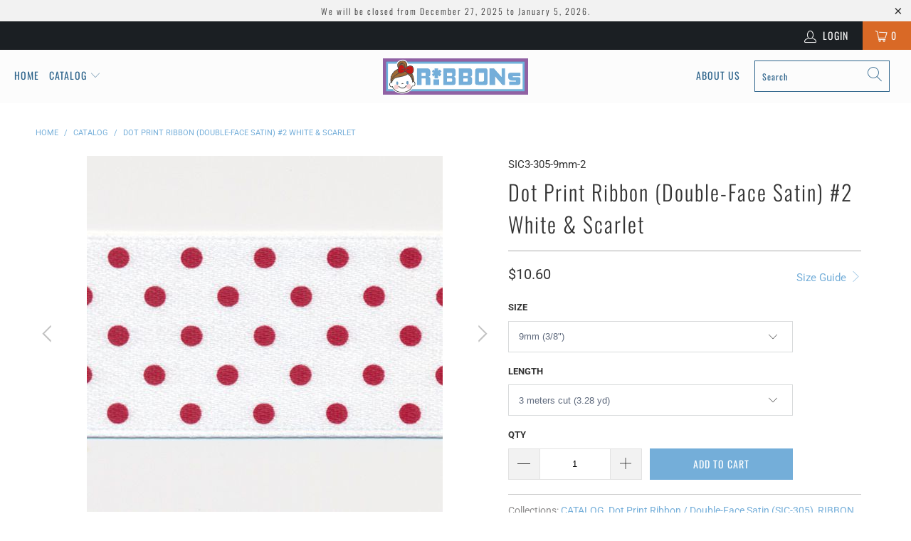

--- FILE ---
content_type: text/html; charset=utf-8
request_url: https://sic.ribbons.jp/products/dot-print-ribbon-sic-305-2
body_size: 30941
content:


 <!DOCTYPE html>
<html lang="en"> <head> <meta charset="utf-8"> <meta http-equiv="cleartype" content="on"> <meta name="robots" content="index,follow"> <!-- Mobile Specific Metas --> <meta name="HandheldFriendly" content="True"> <meta name="MobileOptimized" content="320"> <meta name="viewport" content="width=device-width,initial-scale=1"> <meta name="theme-color" content="#ffffff"> <title>
      Dot Print Ribbon (Double-Face Satin) #2 White &amp; Scarlet - RiBBONs B2B</title> <link rel="preconnect dns-prefetch" href="https://fonts.shopifycdn.com" /> <link rel="preconnect dns-prefetch" href="https://cdn.shopify.com" /> <link rel="preconnect dns-prefetch" href="https://v.shopify.com" /> <link rel="preconnect dns-prefetch" href="https://cdn.shopifycloud.com" /> <link rel="stylesheet" href="https://cdnjs.cloudflare.com/ajax/libs/fancybox/3.5.6/jquery.fancybox.css"> <!-- Stylesheets for Turbo "6.0.2" --> <link href="//sic.ribbons.jp/cdn/shop/t/8/assets/styles.scss.css?v=158839396738908742071766448562" rel="stylesheet" type="text/css" media="all" /> <script>
      window.lazySizesConfig = window.lazySizesConfig || {};

      lazySizesConfig.expand = 300;
      lazySizesConfig.loadHidden = false;

      /*! lazysizes - v4.1.4 */
      !function(a,b){var c=b(a,a.document);a.lazySizes=c,"object"==typeof module&&module.exports&&(module.exports=c)}(window,function(a,b){"use strict";if(b.getElementsByClassName){var c,d,e=b.documentElement,f=a.Date,g=a.HTMLPictureElement,h="addEventListener",i="getAttribute",j=a[h],k=a.setTimeout,l=a.requestAnimationFrame||k,m=a.requestIdleCallback,n=/^picture$/i,o=["load","error","lazyincluded","_lazyloaded"],p={},q=Array.prototype.forEach,r=function(a,b){return p[b]||(p[b]=new RegExp("(\\s|^)"+b+"(\\s|$)")),p[b].test(a[i]("class")||"")&&p[b]},s=function(a,b){r(a,b)||a.setAttribute("class",(a[i]("class")||"").trim()+" "+b)},t=function(a,b){var c;(c=r(a,b))&&a.setAttribute("class",(a[i]("class")||"").replace(c," "))},u=function(a,b,c){var d=c?h:"removeEventListener";c&&u(a,b),o.forEach(function(c){a[d](c,b)})},v=function(a,d,e,f,g){var h=b.createEvent("Event");return e||(e={}),e.instance=c,h.initEvent(d,!f,!g),h.detail=e,a.dispatchEvent(h),h},w=function(b,c){var e;!g&&(e=a.picturefill||d.pf)?(c&&c.src&&!b[i]("srcset")&&b.setAttribute("srcset",c.src),e({reevaluate:!0,elements:[b]})):c&&c.src&&(b.src=c.src)},x=function(a,b){return(getComputedStyle(a,null)||{})[b]},y=function(a,b,c){for(c=c||a.offsetWidth;c<d.minSize&&b&&!a._lazysizesWidth;)c=b.offsetWidth,b=b.parentNode;return c},z=function(){var a,c,d=[],e=[],f=d,g=function(){var b=f;for(f=d.length?e:d,a=!0,c=!1;b.length;)b.shift()();a=!1},h=function(d,e){a&&!e?d.apply(this,arguments):(f.push(d),c||(c=!0,(b.hidden?k:l)(g)))};return h._lsFlush=g,h}(),A=function(a,b){return b?function(){z(a)}:function(){var b=this,c=arguments;z(function(){a.apply(b,c)})}},B=function(a){var b,c=0,e=d.throttleDelay,g=d.ricTimeout,h=function(){b=!1,c=f.now(),a()},i=m&&g>49?function(){m(h,{timeout:g}),g!==d.ricTimeout&&(g=d.ricTimeout)}:A(function(){k(h)},!0);return function(a){var d;(a=a===!0)&&(g=33),b||(b=!0,d=e-(f.now()-c),0>d&&(d=0),a||9>d?i():k(i,d))}},C=function(a){var b,c,d=99,e=function(){b=null,a()},g=function(){var a=f.now()-c;d>a?k(g,d-a):(m||e)(e)};return function(){c=f.now(),b||(b=k(g,d))}};!function(){var b,c={lazyClass:"lazyload",loadedClass:"lazyloaded",loadingClass:"lazyloading",preloadClass:"lazypreload",errorClass:"lazyerror",autosizesClass:"lazyautosizes",srcAttr:"data-src",srcsetAttr:"data-srcset",sizesAttr:"data-sizes",minSize:40,customMedia:{},init:!0,expFactor:1.5,hFac:.8,loadMode:2,loadHidden:!0,ricTimeout:0,throttleDelay:125};d=a.lazySizesConfig||a.lazysizesConfig||{};for(b in c)b in d||(d[b]=c[b]);a.lazySizesConfig=d,k(function(){d.init&&F()})}();var D=function(){var g,l,m,o,p,y,D,F,G,H,I,J,K,L,M=/^img$/i,N=/^iframe$/i,O="onscroll"in a&&!/(gle|ing)bot/.test(navigator.userAgent),P=0,Q=0,R=0,S=-1,T=function(a){R--,a&&a.target&&u(a.target,T),(!a||0>R||!a.target)&&(R=0)},U=function(a,c){var d,f=a,g="hidden"==x(b.body,"visibility")||"hidden"!=x(a.parentNode,"visibility")&&"hidden"!=x(a,"visibility");for(F-=c,I+=c,G-=c,H+=c;g&&(f=f.offsetParent)&&f!=b.body&&f!=e;)g=(x(f,"opacity")||1)>0,g&&"visible"!=x(f,"overflow")&&(d=f.getBoundingClientRect(),g=H>d.left&&G<d.right&&I>d.top-1&&F<d.bottom+1);return g},V=function(){var a,f,h,j,k,m,n,p,q,r=c.elements;if((o=d.loadMode)&&8>R&&(a=r.length)){f=0,S++,null==K&&("expand"in d||(d.expand=e.clientHeight>500&&e.clientWidth>500?500:370),J=d.expand,K=J*d.expFactor),K>Q&&1>R&&S>2&&o>2&&!b.hidden?(Q=K,S=0):Q=o>1&&S>1&&6>R?J:P;for(;a>f;f++)if(r[f]&&!r[f]._lazyRace)if(O)if((p=r[f][i]("data-expand"))&&(m=1*p)||(m=Q),q!==m&&(y=innerWidth+m*L,D=innerHeight+m,n=-1*m,q=m),h=r[f].getBoundingClientRect(),(I=h.bottom)>=n&&(F=h.top)<=D&&(H=h.right)>=n*L&&(G=h.left)<=y&&(I||H||G||F)&&(d.loadHidden||"hidden"!=x(r[f],"visibility"))&&(l&&3>R&&!p&&(3>o||4>S)||U(r[f],m))){if(ba(r[f]),k=!0,R>9)break}else!k&&l&&!j&&4>R&&4>S&&o>2&&(g[0]||d.preloadAfterLoad)&&(g[0]||!p&&(I||H||G||F||"auto"!=r[f][i](d.sizesAttr)))&&(j=g[0]||r[f]);else ba(r[f]);j&&!k&&ba(j)}},W=B(V),X=function(a){s(a.target,d.loadedClass),t(a.target,d.loadingClass),u(a.target,Z),v(a.target,"lazyloaded")},Y=A(X),Z=function(a){Y({target:a.target})},$=function(a,b){try{a.contentWindow.location.replace(b)}catch(c){a.src=b}},_=function(a){var b,c=a[i](d.srcsetAttr);(b=d.customMedia[a[i]("data-media")||a[i]("media")])&&a.setAttribute("media",b),c&&a.setAttribute("srcset",c)},aa=A(function(a,b,c,e,f){var g,h,j,l,o,p;(o=v(a,"lazybeforeunveil",b)).defaultPrevented||(e&&(c?s(a,d.autosizesClass):a.setAttribute("sizes",e)),h=a[i](d.srcsetAttr),g=a[i](d.srcAttr),f&&(j=a.parentNode,l=j&&n.test(j.nodeName||"")),p=b.firesLoad||"src"in a&&(h||g||l),o={target:a},p&&(u(a,T,!0),clearTimeout(m),m=k(T,2500),s(a,d.loadingClass),u(a,Z,!0)),l&&q.call(j.getElementsByTagName("source"),_),h?a.setAttribute("srcset",h):g&&!l&&(N.test(a.nodeName)?$(a,g):a.src=g),f&&(h||l)&&w(a,{src:g})),a._lazyRace&&delete a._lazyRace,t(a,d.lazyClass),z(function(){(!p||a.complete&&a.naturalWidth>1)&&(p?T(o):R--,X(o))},!0)}),ba=function(a){var b,c=M.test(a.nodeName),e=c&&(a[i](d.sizesAttr)||a[i]("sizes")),f="auto"==e;(!f&&l||!c||!a[i]("src")&&!a.srcset||a.complete||r(a,d.errorClass)||!r(a,d.lazyClass))&&(b=v(a,"lazyunveilread").detail,f&&E.updateElem(a,!0,a.offsetWidth),a._lazyRace=!0,R++,aa(a,b,f,e,c))},ca=function(){if(!l){if(f.now()-p<999)return void k(ca,999);var a=C(function(){d.loadMode=3,W()});l=!0,d.loadMode=3,W(),j("scroll",function(){3==d.loadMode&&(d.loadMode=2),a()},!0)}};return{_:function(){p=f.now(),c.elements=b.getElementsByClassName(d.lazyClass),g=b.getElementsByClassName(d.lazyClass+" "+d.preloadClass),L=d.hFac,j("scroll",W,!0),j("resize",W,!0),a.MutationObserver?new MutationObserver(W).observe(e,{childList:!0,subtree:!0,attributes:!0}):(e[h]("DOMNodeInserted",W,!0),e[h]("DOMAttrModified",W,!0),setInterval(W,999)),j("hashchange",W,!0),["focus","mouseover","click","load","transitionend","animationend","webkitAnimationEnd"].forEach(function(a){b[h](a,W,!0)}),/d$|^c/.test(b.readyState)?ca():(j("load",ca),b[h]("DOMContentLoaded",W),k(ca,2e4)),c.elements.length?(V(),z._lsFlush()):W()},checkElems:W,unveil:ba}}(),E=function(){var a,c=A(function(a,b,c,d){var e,f,g;if(a._lazysizesWidth=d,d+="px",a.setAttribute("sizes",d),n.test(b.nodeName||""))for(e=b.getElementsByTagName("source"),f=0,g=e.length;g>f;f++)e[f].setAttribute("sizes",d);c.detail.dataAttr||w(a,c.detail)}),e=function(a,b,d){var e,f=a.parentNode;f&&(d=y(a,f,d),e=v(a,"lazybeforesizes",{width:d,dataAttr:!!b}),e.defaultPrevented||(d=e.detail.width,d&&d!==a._lazysizesWidth&&c(a,f,e,d)))},f=function(){var b,c=a.length;if(c)for(b=0;c>b;b++)e(a[b])},g=C(f);return{_:function(){a=b.getElementsByClassName(d.autosizesClass),j("resize",g)},checkElems:g,updateElem:e}}(),F=function(){F.i||(F.i=!0,E._(),D._())};return c={cfg:d,autoSizer:E,loader:D,init:F,uP:w,aC:s,rC:t,hC:r,fire:v,gW:y,rAF:z}}});

      /*! lazysizes - v4.1.4 */
      !function(a,b){var c=function(){b(a.lazySizes),a.removeEventListener("lazyunveilread",c,!0)};b=b.bind(null,a,a.document),"object"==typeof module&&module.exports?b(require("lazysizes")):a.lazySizes?c():a.addEventListener("lazyunveilread",c,!0)}(window,function(a,b,c){"use strict";function d(){this.ratioElems=b.getElementsByClassName("lazyaspectratio"),this._setupEvents(),this.processImages()}if(a.addEventListener){var e,f,g,h=Array.prototype.forEach,i=/^picture$/i,j="data-aspectratio",k="img["+j+"]",l=function(b){return a.matchMedia?(l=function(a){return!a||(matchMedia(a)||{}).matches})(b):a.Modernizr&&Modernizr.mq?!b||Modernizr.mq(b):!b},m=c.aC,n=c.rC,o=c.cfg;d.prototype={_setupEvents:function(){var a=this,c=function(b){b.naturalWidth<36?a.addAspectRatio(b,!0):a.removeAspectRatio(b,!0)},d=function(){a.processImages()};b.addEventListener("load",function(a){a.target.getAttribute&&a.target.getAttribute(j)&&c(a.target)},!0),addEventListener("resize",function(){var b,d=function(){h.call(a.ratioElems,c)};return function(){clearTimeout(b),b=setTimeout(d,99)}}()),b.addEventListener("DOMContentLoaded",d),addEventListener("load",d)},processImages:function(a){var c,d;a||(a=b),c="length"in a&&!a.nodeName?a:a.querySelectorAll(k);for(d=0;d<c.length;d++)c[d].naturalWidth>36?this.removeAspectRatio(c[d]):this.addAspectRatio(c[d])},getSelectedRatio:function(a){var b,c,d,e,f,g=a.parentNode;if(g&&i.test(g.nodeName||""))for(d=g.getElementsByTagName("source"),b=0,c=d.length;c>b;b++)if(e=d[b].getAttribute("data-media")||d[b].getAttribute("media"),o.customMedia[e]&&(e=o.customMedia[e]),l(e)){f=d[b].getAttribute(j);break}return f||a.getAttribute(j)||""},parseRatio:function(){var a=/^\s*([+\d\.]+)(\s*[\/x]\s*([+\d\.]+))?\s*$/,b={};return function(c){var d;return!b[c]&&(d=c.match(a))&&(d[3]?b[c]=d[1]/d[3]:b[c]=1*d[1]),b[c]}}(),addAspectRatio:function(b,c){var d,e=b.offsetWidth,f=b.offsetHeight;return c||m(b,"lazyaspectratio"),36>e&&0>=f?void((e||f&&a.console)&&console.log("Define width or height of image, so we can calculate the other dimension")):(d=this.getSelectedRatio(b),d=this.parseRatio(d),void(d&&(e?b.style.height=e/d+"px":b.style.width=f*d+"px")))},removeAspectRatio:function(a){n(a,"lazyaspectratio"),a.style.height="",a.style.width="",a.removeAttribute(j)}},f=function(){g=a.jQuery||a.Zepto||a.shoestring||a.$,g&&g.fn&&!g.fn.imageRatio&&g.fn.filter&&g.fn.add&&g.fn.find?g.fn.imageRatio=function(){return e.processImages(this.find(k).add(this.filter(k))),this}:g=!1},f(),setTimeout(f),e=new d,a.imageRatio=e,"object"==typeof module&&module.exports?module.exports=e:"function"==typeof define&&define.amd&&define(e)}});

        /*! lazysizes - v4.1.5 */
        !function(a,b){var c=function(){b(a.lazySizes),a.removeEventListener("lazyunveilread",c,!0)};b=b.bind(null,a,a.document),"object"==typeof module&&module.exports?b(require("lazysizes")):a.lazySizes?c():a.addEventListener("lazyunveilread",c,!0)}(window,function(a,b,c){"use strict";if(a.addEventListener){var d=/\s+/g,e=/\s*\|\s+|\s+\|\s*/g,f=/^(.+?)(?:\s+\[\s*(.+?)\s*\])(?:\s+\[\s*(.+?)\s*\])?$/,g=/^\s*\(*\s*type\s*:\s*(.+?)\s*\)*\s*$/,h=/\(|\)|'/,i={contain:1,cover:1},j=function(a){var b=c.gW(a,a.parentNode);return(!a._lazysizesWidth||b>a._lazysizesWidth)&&(a._lazysizesWidth=b),a._lazysizesWidth},k=function(a){var b;return b=(getComputedStyle(a)||{getPropertyValue:function(){}}).getPropertyValue("background-size"),!i[b]&&i[a.style.backgroundSize]&&(b=a.style.backgroundSize),b},l=function(a,b){if(b){var c=b.match(g);c&&c[1]?a.setAttribute("type",c[1]):a.setAttribute("media",lazySizesConfig.customMedia[b]||b)}},m=function(a,c,g){var h=b.createElement("picture"),i=c.getAttribute(lazySizesConfig.sizesAttr),j=c.getAttribute("data-ratio"),k=c.getAttribute("data-optimumx");c._lazybgset&&c._lazybgset.parentNode==c&&c.removeChild(c._lazybgset),Object.defineProperty(g,"_lazybgset",{value:c,writable:!0}),Object.defineProperty(c,"_lazybgset",{value:h,writable:!0}),a=a.replace(d," ").split(e),h.style.display="none",g.className=lazySizesConfig.lazyClass,1!=a.length||i||(i="auto"),a.forEach(function(a){var c,d=b.createElement("source");i&&"auto"!=i&&d.setAttribute("sizes",i),(c=a.match(f))?(d.setAttribute(lazySizesConfig.srcsetAttr,c[1]),l(d,c[2]),l(d,c[3])):d.setAttribute(lazySizesConfig.srcsetAttr,a),h.appendChild(d)}),i&&(g.setAttribute(lazySizesConfig.sizesAttr,i),c.removeAttribute(lazySizesConfig.sizesAttr),c.removeAttribute("sizes")),k&&g.setAttribute("data-optimumx",k),j&&g.setAttribute("data-ratio",j),h.appendChild(g),c.appendChild(h)},n=function(a){if(a.target._lazybgset){var b=a.target,d=b._lazybgset,e=b.currentSrc||b.src;if(e){var f=c.fire(d,"bgsetproxy",{src:e,useSrc:h.test(e)?JSON.stringify(e):e});f.defaultPrevented||(d.style.backgroundImage="url("+f.detail.useSrc+")")}b._lazybgsetLoading&&(c.fire(d,"_lazyloaded",{},!1,!0),delete b._lazybgsetLoading)}};addEventListener("lazybeforeunveil",function(a){var d,e,f;!a.defaultPrevented&&(d=a.target.getAttribute("data-bgset"))&&(f=a.target,e=b.createElement("img"),e.alt="",e._lazybgsetLoading=!0,a.detail.firesLoad=!0,m(d,f,e),setTimeout(function(){c.loader.unveil(e),c.rAF(function(){c.fire(e,"_lazyloaded",{},!0,!0),e.complete&&n({target:e})})}))}),b.addEventListener("load",n,!0),a.addEventListener("lazybeforesizes",function(a){if(a.detail.instance==c&&a.target._lazybgset&&a.detail.dataAttr){var b=a.target._lazybgset,d=k(b);i[d]&&(a.target._lazysizesParentFit=d,c.rAF(function(){a.target.setAttribute("data-parent-fit",d),a.target._lazysizesParentFit&&delete a.target._lazysizesParentFit}))}},!0),b.documentElement.addEventListener("lazybeforesizes",function(a){!a.defaultPrevented&&a.target._lazybgset&&a.detail.instance==c&&(a.detail.width=j(a.target._lazybgset))})}});</script> <meta name="description" content="Dot Print Ribbon (Double-Face Satin) #2 (SIC-305-2) manufactured by Japanese maker SHINDO. Available in 4 sizes." /> <link rel="shortcut icon" type="image/x-icon" href="//sic.ribbons.jp/cdn/shop/t/8/assets/favicon.png?v=86351009882855432031590739311"> <link rel="canonical" href="https://sic.ribbons.jp/products/dot-print-ribbon-sic-305-2" /> <script>window.performance && window.performance.mark && window.performance.mark('shopify.content_for_header.start');</script><meta id="shopify-digital-wallet" name="shopify-digital-wallet" content="/2425225262/digital_wallets/dialog">
<meta name="shopify-checkout-api-token" content="20b89c4a27c2fc743fedec23c846d3cd">
<meta id="in-context-paypal-metadata" data-shop-id="2425225262" data-venmo-supported="false" data-environment="production" data-locale="en_US" data-paypal-v4="true" data-currency="USD">
<link rel="alternate" type="application/json+oembed" href="https://sic.ribbons.jp/products/dot-print-ribbon-sic-305-2.oembed">
<script async="async" src="/checkouts/internal/preloads.js?locale=en-US"></script>
<link rel="preconnect" href="https://shop.app" crossorigin="anonymous">
<script async="async" src="https://shop.app/checkouts/internal/preloads.js?locale=en-US&shop_id=2425225262" crossorigin="anonymous"></script>
<script id="apple-pay-shop-capabilities" type="application/json">{"shopId":2425225262,"countryCode":"JP","currencyCode":"USD","merchantCapabilities":["supports3DS"],"merchantId":"gid:\/\/shopify\/Shop\/2425225262","merchantName":"RiBBONs B2B","requiredBillingContactFields":["postalAddress","email","phone"],"requiredShippingContactFields":["postalAddress","email","phone"],"shippingType":"shipping","supportedNetworks":["visa","masterCard","amex"],"total":{"type":"pending","label":"RiBBONs B2B","amount":"1.00"},"shopifyPaymentsEnabled":true,"supportsSubscriptions":true}</script>
<script id="shopify-features" type="application/json">{"accessToken":"20b89c4a27c2fc743fedec23c846d3cd","betas":["rich-media-storefront-analytics"],"domain":"sic.ribbons.jp","predictiveSearch":true,"shopId":2425225262,"locale":"en"}</script>
<script>var Shopify = Shopify || {};
Shopify.shop = "sicribbons.myshopify.com";
Shopify.locale = "en";
Shopify.currency = {"active":"USD","rate":"1.0"};
Shopify.country = "US";
Shopify.theme = {"name":"turbo-portland (May-29-2020)","id":81186979901,"schema_name":"Turbo","schema_version":"6.0.2","theme_store_id":null,"role":"main"};
Shopify.theme.handle = "null";
Shopify.theme.style = {"id":null,"handle":null};
Shopify.cdnHost = "sic.ribbons.jp/cdn";
Shopify.routes = Shopify.routes || {};
Shopify.routes.root = "/";</script>
<script type="module">!function(o){(o.Shopify=o.Shopify||{}).modules=!0}(window);</script>
<script>!function(o){function n(){var o=[];function n(){o.push(Array.prototype.slice.apply(arguments))}return n.q=o,n}var t=o.Shopify=o.Shopify||{};t.loadFeatures=n(),t.autoloadFeatures=n()}(window);</script>
<script>
  window.ShopifyPay = window.ShopifyPay || {};
  window.ShopifyPay.apiHost = "shop.app\/pay";
  window.ShopifyPay.redirectState = null;
</script>
<script id="shop-js-analytics" type="application/json">{"pageType":"product"}</script>
<script defer="defer" async type="module" src="//sic.ribbons.jp/cdn/shopifycloud/shop-js/modules/v2/client.init-shop-cart-sync_C5BV16lS.en.esm.js"></script>
<script defer="defer" async type="module" src="//sic.ribbons.jp/cdn/shopifycloud/shop-js/modules/v2/chunk.common_CygWptCX.esm.js"></script>
<script type="module">
  await import("//sic.ribbons.jp/cdn/shopifycloud/shop-js/modules/v2/client.init-shop-cart-sync_C5BV16lS.en.esm.js");
await import("//sic.ribbons.jp/cdn/shopifycloud/shop-js/modules/v2/chunk.common_CygWptCX.esm.js");

  window.Shopify.SignInWithShop?.initShopCartSync?.({"fedCMEnabled":true,"windoidEnabled":true});

</script>
<script>
  window.Shopify = window.Shopify || {};
  if (!window.Shopify.featureAssets) window.Shopify.featureAssets = {};
  window.Shopify.featureAssets['shop-js'] = {"shop-cart-sync":["modules/v2/client.shop-cart-sync_ZFArdW7E.en.esm.js","modules/v2/chunk.common_CygWptCX.esm.js"],"init-fed-cm":["modules/v2/client.init-fed-cm_CmiC4vf6.en.esm.js","modules/v2/chunk.common_CygWptCX.esm.js"],"shop-button":["modules/v2/client.shop-button_tlx5R9nI.en.esm.js","modules/v2/chunk.common_CygWptCX.esm.js"],"shop-cash-offers":["modules/v2/client.shop-cash-offers_DOA2yAJr.en.esm.js","modules/v2/chunk.common_CygWptCX.esm.js","modules/v2/chunk.modal_D71HUcav.esm.js"],"init-windoid":["modules/v2/client.init-windoid_sURxWdc1.en.esm.js","modules/v2/chunk.common_CygWptCX.esm.js"],"shop-toast-manager":["modules/v2/client.shop-toast-manager_ClPi3nE9.en.esm.js","modules/v2/chunk.common_CygWptCX.esm.js"],"init-shop-email-lookup-coordinator":["modules/v2/client.init-shop-email-lookup-coordinator_B8hsDcYM.en.esm.js","modules/v2/chunk.common_CygWptCX.esm.js"],"init-shop-cart-sync":["modules/v2/client.init-shop-cart-sync_C5BV16lS.en.esm.js","modules/v2/chunk.common_CygWptCX.esm.js"],"avatar":["modules/v2/client.avatar_BTnouDA3.en.esm.js"],"pay-button":["modules/v2/client.pay-button_FdsNuTd3.en.esm.js","modules/v2/chunk.common_CygWptCX.esm.js"],"init-customer-accounts":["modules/v2/client.init-customer-accounts_DxDtT_ad.en.esm.js","modules/v2/client.shop-login-button_C5VAVYt1.en.esm.js","modules/v2/chunk.common_CygWptCX.esm.js","modules/v2/chunk.modal_D71HUcav.esm.js"],"init-shop-for-new-customer-accounts":["modules/v2/client.init-shop-for-new-customer-accounts_ChsxoAhi.en.esm.js","modules/v2/client.shop-login-button_C5VAVYt1.en.esm.js","modules/v2/chunk.common_CygWptCX.esm.js","modules/v2/chunk.modal_D71HUcav.esm.js"],"shop-login-button":["modules/v2/client.shop-login-button_C5VAVYt1.en.esm.js","modules/v2/chunk.common_CygWptCX.esm.js","modules/v2/chunk.modal_D71HUcav.esm.js"],"init-customer-accounts-sign-up":["modules/v2/client.init-customer-accounts-sign-up_CPSyQ0Tj.en.esm.js","modules/v2/client.shop-login-button_C5VAVYt1.en.esm.js","modules/v2/chunk.common_CygWptCX.esm.js","modules/v2/chunk.modal_D71HUcav.esm.js"],"shop-follow-button":["modules/v2/client.shop-follow-button_Cva4Ekp9.en.esm.js","modules/v2/chunk.common_CygWptCX.esm.js","modules/v2/chunk.modal_D71HUcav.esm.js"],"checkout-modal":["modules/v2/client.checkout-modal_BPM8l0SH.en.esm.js","modules/v2/chunk.common_CygWptCX.esm.js","modules/v2/chunk.modal_D71HUcav.esm.js"],"lead-capture":["modules/v2/client.lead-capture_Bi8yE_yS.en.esm.js","modules/v2/chunk.common_CygWptCX.esm.js","modules/v2/chunk.modal_D71HUcav.esm.js"],"shop-login":["modules/v2/client.shop-login_D6lNrXab.en.esm.js","modules/v2/chunk.common_CygWptCX.esm.js","modules/v2/chunk.modal_D71HUcav.esm.js"],"payment-terms":["modules/v2/client.payment-terms_CZxnsJam.en.esm.js","modules/v2/chunk.common_CygWptCX.esm.js","modules/v2/chunk.modal_D71HUcav.esm.js"]};
</script>
<script>(function() {
  var isLoaded = false;
  function asyncLoad() {
    if (isLoaded) return;
    isLoaded = true;
    var urls = ["https:\/\/gcc.metizapps.com\/assets\/js\/app.js?shop=sicribbons.myshopify.com"];
    for (var i = 0; i <urls.length; i++) {
      var s = document.createElement('script');
      s.type = 'text/javascript';
      s.async = true;
      s.src = urls[i];
      var x = document.getElementsByTagName('script')[0];
      x.parentNode.insertBefore(s, x);
    }
  };
  if(window.attachEvent) {
    window.attachEvent('onload', asyncLoad);
  } else {
    window.addEventListener('load', asyncLoad, false);
  }
})();</script>
<script id="__st">var __st={"a":2425225262,"offset":32400,"reqid":"a9f3efac-03f2-4c96-b491-06a811c9f612-1768744650","pageurl":"sic.ribbons.jp\/products\/dot-print-ribbon-sic-305-2","u":"d8407d42d141","p":"product","rtyp":"product","rid":1793061486638};</script>
<script>window.ShopifyPaypalV4VisibilityTracking = true;</script>
<script id="captcha-bootstrap">!function(){'use strict';const t='contact',e='account',n='new_comment',o=[[t,t],['blogs',n],['comments',n],[t,'customer']],c=[[e,'customer_login'],[e,'guest_login'],[e,'recover_customer_password'],[e,'create_customer']],r=t=>t.map((([t,e])=>`form[action*='/${t}']:not([data-nocaptcha='true']) input[name='form_type'][value='${e}']`)).join(','),a=t=>()=>t?[...document.querySelectorAll(t)].map((t=>t.form)):[];function s(){const t=[...o],e=r(t);return a(e)}const i='password',u='form_key',d=['recaptcha-v3-token','g-recaptcha-response','h-captcha-response',i],f=()=>{try{return window.sessionStorage}catch{return}},m='__shopify_v',_=t=>t.elements[u];function p(t,e,n=!1){try{const o=window.sessionStorage,c=JSON.parse(o.getItem(e)),{data:r}=function(t){const{data:e,action:n}=t;return t[m]||n?{data:e,action:n}:{data:t,action:n}}(c);for(const[e,n]of Object.entries(r))t.elements[e]&&(t.elements[e].value=n);n&&o.removeItem(e)}catch(o){console.error('form repopulation failed',{error:o})}}const l='form_type',E='cptcha';function T(t){t.dataset[E]=!0}const w=window,h=w.document,L='Shopify',v='ce_forms',y='captcha';let A=!1;((t,e)=>{const n=(g='f06e6c50-85a8-45c8-87d0-21a2b65856fe',I='https://cdn.shopify.com/shopifycloud/storefront-forms-hcaptcha/ce_storefront_forms_captcha_hcaptcha.v1.5.2.iife.js',D={infoText:'Protected by hCaptcha',privacyText:'Privacy',termsText:'Terms'},(t,e,n)=>{const o=w[L][v],c=o.bindForm;if(c)return c(t,g,e,D).then(n);var r;o.q.push([[t,g,e,D],n]),r=I,A||(h.body.append(Object.assign(h.createElement('script'),{id:'captcha-provider',async:!0,src:r})),A=!0)});var g,I,D;w[L]=w[L]||{},w[L][v]=w[L][v]||{},w[L][v].q=[],w[L][y]=w[L][y]||{},w[L][y].protect=function(t,e){n(t,void 0,e),T(t)},Object.freeze(w[L][y]),function(t,e,n,w,h,L){const[v,y,A,g]=function(t,e,n){const i=e?o:[],u=t?c:[],d=[...i,...u],f=r(d),m=r(i),_=r(d.filter((([t,e])=>n.includes(e))));return[a(f),a(m),a(_),s()]}(w,h,L),I=t=>{const e=t.target;return e instanceof HTMLFormElement?e:e&&e.form},D=t=>v().includes(t);t.addEventListener('submit',(t=>{const e=I(t);if(!e)return;const n=D(e)&&!e.dataset.hcaptchaBound&&!e.dataset.recaptchaBound,o=_(e),c=g().includes(e)&&(!o||!o.value);(n||c)&&t.preventDefault(),c&&!n&&(function(t){try{if(!f())return;!function(t){const e=f();if(!e)return;const n=_(t);if(!n)return;const o=n.value;o&&e.removeItem(o)}(t);const e=Array.from(Array(32),(()=>Math.random().toString(36)[2])).join('');!function(t,e){_(t)||t.append(Object.assign(document.createElement('input'),{type:'hidden',name:u})),t.elements[u].value=e}(t,e),function(t,e){const n=f();if(!n)return;const o=[...t.querySelectorAll(`input[type='${i}']`)].map((({name:t})=>t)),c=[...d,...o],r={};for(const[a,s]of new FormData(t).entries())c.includes(a)||(r[a]=s);n.setItem(e,JSON.stringify({[m]:1,action:t.action,data:r}))}(t,e)}catch(e){console.error('failed to persist form',e)}}(e),e.submit())}));const S=(t,e)=>{t&&!t.dataset[E]&&(n(t,e.some((e=>e===t))),T(t))};for(const o of['focusin','change'])t.addEventListener(o,(t=>{const e=I(t);D(e)&&S(e,y())}));const B=e.get('form_key'),M=e.get(l),P=B&&M;t.addEventListener('DOMContentLoaded',(()=>{const t=y();if(P)for(const e of t)e.elements[l].value===M&&p(e,B);[...new Set([...A(),...v().filter((t=>'true'===t.dataset.shopifyCaptcha))])].forEach((e=>S(e,t)))}))}(h,new URLSearchParams(w.location.search),n,t,e,['guest_login'])})(!0,!0)}();</script>
<script integrity="sha256-4kQ18oKyAcykRKYeNunJcIwy7WH5gtpwJnB7kiuLZ1E=" data-source-attribution="shopify.loadfeatures" defer="defer" src="//sic.ribbons.jp/cdn/shopifycloud/storefront/assets/storefront/load_feature-a0a9edcb.js" crossorigin="anonymous"></script>
<script crossorigin="anonymous" defer="defer" src="//sic.ribbons.jp/cdn/shopifycloud/storefront/assets/shopify_pay/storefront-65b4c6d7.js?v=20250812"></script>
<script data-source-attribution="shopify.dynamic_checkout.dynamic.init">var Shopify=Shopify||{};Shopify.PaymentButton=Shopify.PaymentButton||{isStorefrontPortableWallets:!0,init:function(){window.Shopify.PaymentButton.init=function(){};var t=document.createElement("script");t.src="https://sic.ribbons.jp/cdn/shopifycloud/portable-wallets/latest/portable-wallets.en.js",t.type="module",document.head.appendChild(t)}};
</script>
<script data-source-attribution="shopify.dynamic_checkout.buyer_consent">
  function portableWalletsHideBuyerConsent(e){var t=document.getElementById("shopify-buyer-consent"),n=document.getElementById("shopify-subscription-policy-button");t&&n&&(t.classList.add("hidden"),t.setAttribute("aria-hidden","true"),n.removeEventListener("click",e))}function portableWalletsShowBuyerConsent(e){var t=document.getElementById("shopify-buyer-consent"),n=document.getElementById("shopify-subscription-policy-button");t&&n&&(t.classList.remove("hidden"),t.removeAttribute("aria-hidden"),n.addEventListener("click",e))}window.Shopify?.PaymentButton&&(window.Shopify.PaymentButton.hideBuyerConsent=portableWalletsHideBuyerConsent,window.Shopify.PaymentButton.showBuyerConsent=portableWalletsShowBuyerConsent);
</script>
<script data-source-attribution="shopify.dynamic_checkout.cart.bootstrap">document.addEventListener("DOMContentLoaded",(function(){function t(){return document.querySelector("shopify-accelerated-checkout-cart, shopify-accelerated-checkout")}if(t())Shopify.PaymentButton.init();else{new MutationObserver((function(e,n){t()&&(Shopify.PaymentButton.init(),n.disconnect())})).observe(document.body,{childList:!0,subtree:!0})}}));
</script>
<link id="shopify-accelerated-checkout-styles" rel="stylesheet" media="screen" href="https://sic.ribbons.jp/cdn/shopifycloud/portable-wallets/latest/accelerated-checkout-backwards-compat.css" crossorigin="anonymous">
<style id="shopify-accelerated-checkout-cart">
        #shopify-buyer-consent {
  margin-top: 1em;
  display: inline-block;
  width: 100%;
}

#shopify-buyer-consent.hidden {
  display: none;
}

#shopify-subscription-policy-button {
  background: none;
  border: none;
  padding: 0;
  text-decoration: underline;
  font-size: inherit;
  cursor: pointer;
}

#shopify-subscription-policy-button::before {
  box-shadow: none;
}

      </style>

<script>window.performance && window.performance.mark && window.performance.mark('shopify.content_for_header.end');</script>

    

<meta name="author" content="RiBBONs B2B">
<meta property="og:url" content="https://sic.ribbons.jp/products/dot-print-ribbon-sic-305-2">
<meta property="og:site_name" content="RiBBONs B2B"> <meta property="og:type" content="product"> <meta property="og:title" content="Dot Print Ribbon (Double-Face Satin) #2 White &amp; Scarlet"> <meta property="og:image" content="https://sic.ribbons.jp/cdn/shop/files/SIC-305-2_600x.jpg?v=1719294257"> <meta property="og:image:secure_url" content="https://sic.ribbons.jp/cdn/shop/files/SIC-305-2_600x.jpg?v=1719294257"> <meta property="og:image:width" content="500"> <meta property="og:image:height" content="500"> <meta property="og:image" content="https://sic.ribbons.jp/cdn/shop/files/SIC-305a_4f3d3cf3-290b-48e8-ac51-12991d586826_600x.jpg?v=1719294257"> <meta property="og:image:secure_url" content="https://sic.ribbons.jp/cdn/shop/files/SIC-305a_4f3d3cf3-290b-48e8-ac51-12991d586826_600x.jpg?v=1719294257"> <meta property="og:image:width" content="1024"> <meta property="og:image:height" content="1024"> <meta property="product:price:amount" content="10.60"> <meta property="product:price:currency" content="USD"> <meta property="og:description" content="Dot Print Ribbon (Double-Face Satin) #2 (SIC-305-2) manufactured by Japanese maker SHINDO. Available in 4 sizes.">




<meta name="twitter:card" content="summary"> <meta name="twitter:title" content="Dot Print Ribbon (Double-Face Satin) #2 White & Scarlet"> <meta name="twitter:description" content="Description &amp;amp; Specs Instructions This is the Dot Print Ribbon (Double-Face Satin) from SHINDO (S.I.C.). Double-sided satin ribbon with a dot pattern printed on one side. Recommended for hair bows, cake shop wrapping ribbons, etc. with its cute and sophisticated color scheme. Three meter-cut products are sold as samples to check the actual product or for prototypes. Please be sure to check the actual product with a three meter-cut product before purchasing in a roll. Sales Unit 3 Meters Cut or Roll Available Size 9mm 15mm 25mm 36mm Material Composition Polyester 100% Thickness 0.3mm Manufacturing Process Piece Dyeing Manufacturer SHINDO Washing Marks Depending on performance and display settings, there are instances in which the color of the photo and the actual product slightly differ. In the rare event that the ribbon has a seam in it, we will send extra"> <meta name="twitter:image" content="https://sic.ribbons.jp/cdn/shop/files/SIC-305-2_240x.jpg?v=1719294257"> <meta name="twitter:image:width" content="240"> <meta name="twitter:image:height" content="240"> <meta name="twitter:image:alt" content="Dot Print Ribbon (Double-Face Satin) #2"> <meta name="google-site-verification" content="xomdjdETsJ_mvCY3pbtNnuvirpStqfHWH_XO1y3E7DA" /><link href="https://monorail-edge.shopifysvc.com" rel="dns-prefetch">
<script>(function(){if ("sendBeacon" in navigator && "performance" in window) {try {var session_token_from_headers = performance.getEntriesByType('navigation')[0].serverTiming.find(x => x.name == '_s').description;} catch {var session_token_from_headers = undefined;}var session_cookie_matches = document.cookie.match(/_shopify_s=([^;]*)/);var session_token_from_cookie = session_cookie_matches && session_cookie_matches.length === 2 ? session_cookie_matches[1] : "";var session_token = session_token_from_headers || session_token_from_cookie || "";function handle_abandonment_event(e) {var entries = performance.getEntries().filter(function(entry) {return /monorail-edge.shopifysvc.com/.test(entry.name);});if (!window.abandonment_tracked && entries.length === 0) {window.abandonment_tracked = true;var currentMs = Date.now();var navigation_start = performance.timing.navigationStart;var payload = {shop_id: 2425225262,url: window.location.href,navigation_start,duration: currentMs - navigation_start,session_token,page_type: "product"};window.navigator.sendBeacon("https://monorail-edge.shopifysvc.com/v1/produce", JSON.stringify({schema_id: "online_store_buyer_site_abandonment/1.1",payload: payload,metadata: {event_created_at_ms: currentMs,event_sent_at_ms: currentMs}}));}}window.addEventListener('pagehide', handle_abandonment_event);}}());</script>
<script id="web-pixels-manager-setup">(function e(e,d,r,n,o){if(void 0===o&&(o={}),!Boolean(null===(a=null===(i=window.Shopify)||void 0===i?void 0:i.analytics)||void 0===a?void 0:a.replayQueue)){var i,a;window.Shopify=window.Shopify||{};var t=window.Shopify;t.analytics=t.analytics||{};var s=t.analytics;s.replayQueue=[],s.publish=function(e,d,r){return s.replayQueue.push([e,d,r]),!0};try{self.performance.mark("wpm:start")}catch(e){}var l=function(){var e={modern:/Edge?\/(1{2}[4-9]|1[2-9]\d|[2-9]\d{2}|\d{4,})\.\d+(\.\d+|)|Firefox\/(1{2}[4-9]|1[2-9]\d|[2-9]\d{2}|\d{4,})\.\d+(\.\d+|)|Chrom(ium|e)\/(9{2}|\d{3,})\.\d+(\.\d+|)|(Maci|X1{2}).+ Version\/(15\.\d+|(1[6-9]|[2-9]\d|\d{3,})\.\d+)([,.]\d+|)( \(\w+\)|)( Mobile\/\w+|) Safari\/|Chrome.+OPR\/(9{2}|\d{3,})\.\d+\.\d+|(CPU[ +]OS|iPhone[ +]OS|CPU[ +]iPhone|CPU IPhone OS|CPU iPad OS)[ +]+(15[._]\d+|(1[6-9]|[2-9]\d|\d{3,})[._]\d+)([._]\d+|)|Android:?[ /-](13[3-9]|1[4-9]\d|[2-9]\d{2}|\d{4,})(\.\d+|)(\.\d+|)|Android.+Firefox\/(13[5-9]|1[4-9]\d|[2-9]\d{2}|\d{4,})\.\d+(\.\d+|)|Android.+Chrom(ium|e)\/(13[3-9]|1[4-9]\d|[2-9]\d{2}|\d{4,})\.\d+(\.\d+|)|SamsungBrowser\/([2-9]\d|\d{3,})\.\d+/,legacy:/Edge?\/(1[6-9]|[2-9]\d|\d{3,})\.\d+(\.\d+|)|Firefox\/(5[4-9]|[6-9]\d|\d{3,})\.\d+(\.\d+|)|Chrom(ium|e)\/(5[1-9]|[6-9]\d|\d{3,})\.\d+(\.\d+|)([\d.]+$|.*Safari\/(?![\d.]+ Edge\/[\d.]+$))|(Maci|X1{2}).+ Version\/(10\.\d+|(1[1-9]|[2-9]\d|\d{3,})\.\d+)([,.]\d+|)( \(\w+\)|)( Mobile\/\w+|) Safari\/|Chrome.+OPR\/(3[89]|[4-9]\d|\d{3,})\.\d+\.\d+|(CPU[ +]OS|iPhone[ +]OS|CPU[ +]iPhone|CPU IPhone OS|CPU iPad OS)[ +]+(10[._]\d+|(1[1-9]|[2-9]\d|\d{3,})[._]\d+)([._]\d+|)|Android:?[ /-](13[3-9]|1[4-9]\d|[2-9]\d{2}|\d{4,})(\.\d+|)(\.\d+|)|Mobile Safari.+OPR\/([89]\d|\d{3,})\.\d+\.\d+|Android.+Firefox\/(13[5-9]|1[4-9]\d|[2-9]\d{2}|\d{4,})\.\d+(\.\d+|)|Android.+Chrom(ium|e)\/(13[3-9]|1[4-9]\d|[2-9]\d{2}|\d{4,})\.\d+(\.\d+|)|Android.+(UC? ?Browser|UCWEB|U3)[ /]?(15\.([5-9]|\d{2,})|(1[6-9]|[2-9]\d|\d{3,})\.\d+)\.\d+|SamsungBrowser\/(5\.\d+|([6-9]|\d{2,})\.\d+)|Android.+MQ{2}Browser\/(14(\.(9|\d{2,})|)|(1[5-9]|[2-9]\d|\d{3,})(\.\d+|))(\.\d+|)|K[Aa][Ii]OS\/(3\.\d+|([4-9]|\d{2,})\.\d+)(\.\d+|)/},d=e.modern,r=e.legacy,n=navigator.userAgent;return n.match(d)?"modern":n.match(r)?"legacy":"unknown"}(),u="modern"===l?"modern":"legacy",c=(null!=n?n:{modern:"",legacy:""})[u],f=function(e){return[e.baseUrl,"/wpm","/b",e.hashVersion,"modern"===e.buildTarget?"m":"l",".js"].join("")}({baseUrl:d,hashVersion:r,buildTarget:u}),m=function(e){var d=e.version,r=e.bundleTarget,n=e.surface,o=e.pageUrl,i=e.monorailEndpoint;return{emit:function(e){var a=e.status,t=e.errorMsg,s=(new Date).getTime(),l=JSON.stringify({metadata:{event_sent_at_ms:s},events:[{schema_id:"web_pixels_manager_load/3.1",payload:{version:d,bundle_target:r,page_url:o,status:a,surface:n,error_msg:t},metadata:{event_created_at_ms:s}}]});if(!i)return console&&console.warn&&console.warn("[Web Pixels Manager] No Monorail endpoint provided, skipping logging."),!1;try{return self.navigator.sendBeacon.bind(self.navigator)(i,l)}catch(e){}var u=new XMLHttpRequest;try{return u.open("POST",i,!0),u.setRequestHeader("Content-Type","text/plain"),u.send(l),!0}catch(e){return console&&console.warn&&console.warn("[Web Pixels Manager] Got an unhandled error while logging to Monorail."),!1}}}}({version:r,bundleTarget:l,surface:e.surface,pageUrl:self.location.href,monorailEndpoint:e.monorailEndpoint});try{o.browserTarget=l,function(e){var d=e.src,r=e.async,n=void 0===r||r,o=e.onload,i=e.onerror,a=e.sri,t=e.scriptDataAttributes,s=void 0===t?{}:t,l=document.createElement("script"),u=document.querySelector("head"),c=document.querySelector("body");if(l.async=n,l.src=d,a&&(l.integrity=a,l.crossOrigin="anonymous"),s)for(var f in s)if(Object.prototype.hasOwnProperty.call(s,f))try{l.dataset[f]=s[f]}catch(e){}if(o&&l.addEventListener("load",o),i&&l.addEventListener("error",i),u)u.appendChild(l);else{if(!c)throw new Error("Did not find a head or body element to append the script");c.appendChild(l)}}({src:f,async:!0,onload:function(){if(!function(){var e,d;return Boolean(null===(d=null===(e=window.Shopify)||void 0===e?void 0:e.analytics)||void 0===d?void 0:d.initialized)}()){var d=window.webPixelsManager.init(e)||void 0;if(d){var r=window.Shopify.analytics;r.replayQueue.forEach((function(e){var r=e[0],n=e[1],o=e[2];d.publishCustomEvent(r,n,o)})),r.replayQueue=[],r.publish=d.publishCustomEvent,r.visitor=d.visitor,r.initialized=!0}}},onerror:function(){return m.emit({status:"failed",errorMsg:"".concat(f," has failed to load")})},sri:function(e){var d=/^sha384-[A-Za-z0-9+/=]+$/;return"string"==typeof e&&d.test(e)}(c)?c:"",scriptDataAttributes:o}),m.emit({status:"loading"})}catch(e){m.emit({status:"failed",errorMsg:(null==e?void 0:e.message)||"Unknown error"})}}})({shopId: 2425225262,storefrontBaseUrl: "https://sic.ribbons.jp",extensionsBaseUrl: "https://extensions.shopifycdn.com/cdn/shopifycloud/web-pixels-manager",monorailEndpoint: "https://monorail-edge.shopifysvc.com/unstable/produce_batch",surface: "storefront-renderer",enabledBetaFlags: ["2dca8a86"],webPixelsConfigList: [{"id":"shopify-app-pixel","configuration":"{}","eventPayloadVersion":"v1","runtimeContext":"STRICT","scriptVersion":"0450","apiClientId":"shopify-pixel","type":"APP","privacyPurposes":["ANALYTICS","MARKETING"]},{"id":"shopify-custom-pixel","eventPayloadVersion":"v1","runtimeContext":"LAX","scriptVersion":"0450","apiClientId":"shopify-pixel","type":"CUSTOM","privacyPurposes":["ANALYTICS","MARKETING"]}],isMerchantRequest: false,initData: {"shop":{"name":"RiBBONs B2B","paymentSettings":{"currencyCode":"USD"},"myshopifyDomain":"sicribbons.myshopify.com","countryCode":"JP","storefrontUrl":"https:\/\/sic.ribbons.jp"},"customer":null,"cart":null,"checkout":null,"productVariants":[{"price":{"amount":10.6,"currencyCode":"USD"},"product":{"title":"Dot Print Ribbon (Double-Face Satin) #2 White \u0026 Scarlet","vendor":"SHINDO","id":"1793061486638","untranslatedTitle":"Dot Print Ribbon (Double-Face Satin) #2 White \u0026 Scarlet","url":"\/products\/dot-print-ribbon-sic-305-2","type":"RIBBON"},"id":"16414953046062","image":{"src":"\/\/sic.ribbons.jp\/cdn\/shop\/files\/SIC-305-2.jpg?v=1719294257"},"sku":"SIC3-305-9mm-2","title":"9mm (3\/8\") \/ 3 meters cut (3.28 yd)","untranslatedTitle":"9mm (3\/8\") \/ 3 meters cut (3.28 yd)"},{"price":{"amount":13.0,"currencyCode":"USD"},"product":{"title":"Dot Print Ribbon (Double-Face Satin) #2 White \u0026 Scarlet","vendor":"SHINDO","id":"1793061486638","untranslatedTitle":"Dot Print Ribbon (Double-Face Satin) #2 White \u0026 Scarlet","url":"\/products\/dot-print-ribbon-sic-305-2","type":"RIBBON"},"id":"16414953078830","image":{"src":"\/\/sic.ribbons.jp\/cdn\/shop\/files\/SIC-305-2.jpg?v=1719294257"},"sku":"SIC3-305-15mm-2","title":"15mm (19\/32\") \/ 3 meters cut (3.28 yd)","untranslatedTitle":"15mm (19\/32\") \/ 3 meters cut (3.28 yd)"},{"price":{"amount":16.48,"currencyCode":"USD"},"product":{"title":"Dot Print Ribbon (Double-Face Satin) #2 White \u0026 Scarlet","vendor":"SHINDO","id":"1793061486638","untranslatedTitle":"Dot Print Ribbon (Double-Face Satin) #2 White \u0026 Scarlet","url":"\/products\/dot-print-ribbon-sic-305-2","type":"RIBBON"},"id":"16414953111598","image":{"src":"\/\/sic.ribbons.jp\/cdn\/shop\/files\/SIC-305-2.jpg?v=1719294257"},"sku":"SIC3-305-25mm-2","title":"25mm (1\") \/ 3 meters cut (3.28 yd)","untranslatedTitle":"25mm (1\") \/ 3 meters cut (3.28 yd)"},{"price":{"amount":19.97,"currencyCode":"USD"},"product":{"title":"Dot Print Ribbon (Double-Face Satin) #2 White \u0026 Scarlet","vendor":"SHINDO","id":"1793061486638","untranslatedTitle":"Dot Print Ribbon (Double-Face Satin) #2 White \u0026 Scarlet","url":"\/products\/dot-print-ribbon-sic-305-2","type":"RIBBON"},"id":"16414953144366","image":{"src":"\/\/sic.ribbons.jp\/cdn\/shop\/files\/SIC-305-2.jpg?v=1719294257"},"sku":"SIC3-305-36mm-2","title":"36mm (1-7\/16\") \/ 3 meters cut (3.28 yd)","untranslatedTitle":"36mm (1-7\/16\") \/ 3 meters cut (3.28 yd)"},{"price":{"amount":62.96,"currencyCode":"USD"},"product":{"title":"Dot Print Ribbon (Double-Face Satin) #2 White \u0026 Scarlet","vendor":"SHINDO","id":"1793061486638","untranslatedTitle":"Dot Print Ribbon (Double-Face Satin) #2 White \u0026 Scarlet","url":"\/products\/dot-print-ribbon-sic-305-2","type":"RIBBON"},"id":"16414953177134","image":{"src":"\/\/sic.ribbons.jp\/cdn\/shop\/files\/SIC-305-2.jpg?v=1719294257"},"sku":"SIC-T-305-9mm-2","title":"9mm (3\/8\") \/ 30 meters roll (32.81 yd)","untranslatedTitle":"9mm (3\/8\") \/ 30 meters roll (32.81 yd)"},{"price":{"amount":77.22,"currencyCode":"USD"},"product":{"title":"Dot Print Ribbon (Double-Face Satin) #2 White \u0026 Scarlet","vendor":"SHINDO","id":"1793061486638","untranslatedTitle":"Dot Print Ribbon (Double-Face Satin) #2 White \u0026 Scarlet","url":"\/products\/dot-print-ribbon-sic-305-2","type":"RIBBON"},"id":"16414953209902","image":{"src":"\/\/sic.ribbons.jp\/cdn\/shop\/files\/SIC-305-2.jpg?v=1719294257"},"sku":"SIC-T-305-15mm-2","title":"15mm (19\/32\") \/ 30 meters roll (32.81 yd)","untranslatedTitle":"15mm (19\/32\") \/ 30 meters roll (32.81 yd)"},{"price":{"amount":98.01,"currencyCode":"USD"},"product":{"title":"Dot Print Ribbon (Double-Face Satin) #2 White \u0026 Scarlet","vendor":"SHINDO","id":"1793061486638","untranslatedTitle":"Dot Print Ribbon (Double-Face Satin) #2 White \u0026 Scarlet","url":"\/products\/dot-print-ribbon-sic-305-2","type":"RIBBON"},"id":"16414953242670","image":{"src":"\/\/sic.ribbons.jp\/cdn\/shop\/files\/SIC-305-2.jpg?v=1719294257"},"sku":"SIC-T-305-25mm-2","title":"25mm (1\") \/ 30 meters roll (32.81 yd)","untranslatedTitle":"25mm (1\") \/ 30 meters roll (32.81 yd)"},{"price":{"amount":118.8,"currencyCode":"USD"},"product":{"title":"Dot Print Ribbon (Double-Face Satin) #2 White \u0026 Scarlet","vendor":"SHINDO","id":"1793061486638","untranslatedTitle":"Dot Print Ribbon (Double-Face Satin) #2 White \u0026 Scarlet","url":"\/products\/dot-print-ribbon-sic-305-2","type":"RIBBON"},"id":"16414953275438","image":{"src":"\/\/sic.ribbons.jp\/cdn\/shop\/files\/SIC-305-2.jpg?v=1719294257"},"sku":"SIC-T-305-36mm-2","title":"36mm (1-7\/16\") \/ 30 meters roll (32.81 yd)","untranslatedTitle":"36mm (1-7\/16\") \/ 30 meters roll (32.81 yd)"}],"purchasingCompany":null},},"https://sic.ribbons.jp/cdn","fcfee988w5aeb613cpc8e4bc33m6693e112",{"modern":"","legacy":""},{"shopId":"2425225262","storefrontBaseUrl":"https:\/\/sic.ribbons.jp","extensionBaseUrl":"https:\/\/extensions.shopifycdn.com\/cdn\/shopifycloud\/web-pixels-manager","surface":"storefront-renderer","enabledBetaFlags":"[\"2dca8a86\"]","isMerchantRequest":"false","hashVersion":"fcfee988w5aeb613cpc8e4bc33m6693e112","publish":"custom","events":"[[\"page_viewed\",{}],[\"product_viewed\",{\"productVariant\":{\"price\":{\"amount\":10.6,\"currencyCode\":\"USD\"},\"product\":{\"title\":\"Dot Print Ribbon (Double-Face Satin) #2 White \u0026 Scarlet\",\"vendor\":\"SHINDO\",\"id\":\"1793061486638\",\"untranslatedTitle\":\"Dot Print Ribbon (Double-Face Satin) #2 White \u0026 Scarlet\",\"url\":\"\/products\/dot-print-ribbon-sic-305-2\",\"type\":\"RIBBON\"},\"id\":\"16414953046062\",\"image\":{\"src\":\"\/\/sic.ribbons.jp\/cdn\/shop\/files\/SIC-305-2.jpg?v=1719294257\"},\"sku\":\"SIC3-305-9mm-2\",\"title\":\"9mm (3\/8\\\") \/ 3 meters cut (3.28 yd)\",\"untranslatedTitle\":\"9mm (3\/8\\\") \/ 3 meters cut (3.28 yd)\"}}]]"});</script><script>
  window.ShopifyAnalytics = window.ShopifyAnalytics || {};
  window.ShopifyAnalytics.meta = window.ShopifyAnalytics.meta || {};
  window.ShopifyAnalytics.meta.currency = 'USD';
  var meta = {"product":{"id":1793061486638,"gid":"gid:\/\/shopify\/Product\/1793061486638","vendor":"SHINDO","type":"RIBBON","handle":"dot-print-ribbon-sic-305-2","variants":[{"id":16414953046062,"price":1060,"name":"Dot Print Ribbon (Double-Face Satin) #2 White \u0026 Scarlet - 9mm (3\/8\") \/ 3 meters cut (3.28 yd)","public_title":"9mm (3\/8\") \/ 3 meters cut (3.28 yd)","sku":"SIC3-305-9mm-2"},{"id":16414953078830,"price":1300,"name":"Dot Print Ribbon (Double-Face Satin) #2 White \u0026 Scarlet - 15mm (19\/32\") \/ 3 meters cut (3.28 yd)","public_title":"15mm (19\/32\") \/ 3 meters cut (3.28 yd)","sku":"SIC3-305-15mm-2"},{"id":16414953111598,"price":1648,"name":"Dot Print Ribbon (Double-Face Satin) #2 White \u0026 Scarlet - 25mm (1\") \/ 3 meters cut (3.28 yd)","public_title":"25mm (1\") \/ 3 meters cut (3.28 yd)","sku":"SIC3-305-25mm-2"},{"id":16414953144366,"price":1997,"name":"Dot Print Ribbon (Double-Face Satin) #2 White \u0026 Scarlet - 36mm (1-7\/16\") \/ 3 meters cut (3.28 yd)","public_title":"36mm (1-7\/16\") \/ 3 meters cut (3.28 yd)","sku":"SIC3-305-36mm-2"},{"id":16414953177134,"price":6296,"name":"Dot Print Ribbon (Double-Face Satin) #2 White \u0026 Scarlet - 9mm (3\/8\") \/ 30 meters roll (32.81 yd)","public_title":"9mm (3\/8\") \/ 30 meters roll (32.81 yd)","sku":"SIC-T-305-9mm-2"},{"id":16414953209902,"price":7722,"name":"Dot Print Ribbon (Double-Face Satin) #2 White \u0026 Scarlet - 15mm (19\/32\") \/ 30 meters roll (32.81 yd)","public_title":"15mm (19\/32\") \/ 30 meters roll (32.81 yd)","sku":"SIC-T-305-15mm-2"},{"id":16414953242670,"price":9801,"name":"Dot Print Ribbon (Double-Face Satin) #2 White \u0026 Scarlet - 25mm (1\") \/ 30 meters roll (32.81 yd)","public_title":"25mm (1\") \/ 30 meters roll (32.81 yd)","sku":"SIC-T-305-25mm-2"},{"id":16414953275438,"price":11880,"name":"Dot Print Ribbon (Double-Face Satin) #2 White \u0026 Scarlet - 36mm (1-7\/16\") \/ 30 meters roll (32.81 yd)","public_title":"36mm (1-7\/16\") \/ 30 meters roll (32.81 yd)","sku":"SIC-T-305-36mm-2"}],"remote":false},"page":{"pageType":"product","resourceType":"product","resourceId":1793061486638,"requestId":"a9f3efac-03f2-4c96-b491-06a811c9f612-1768744650"}};
  for (var attr in meta) {
    window.ShopifyAnalytics.meta[attr] = meta[attr];
  }
</script>
<script class="analytics">
  (function () {
    var customDocumentWrite = function(content) {
      var jquery = null;

      if (window.jQuery) {
        jquery = window.jQuery;
      } else if (window.Checkout && window.Checkout.$) {
        jquery = window.Checkout.$;
      }

      if (jquery) {
        jquery('body').append(content);
      }
    };

    var hasLoggedConversion = function(token) {
      if (token) {
        return document.cookie.indexOf('loggedConversion=' + token) !== -1;
      }
      return false;
    }

    var setCookieIfConversion = function(token) {
      if (token) {
        var twoMonthsFromNow = new Date(Date.now());
        twoMonthsFromNow.setMonth(twoMonthsFromNow.getMonth() + 2);

        document.cookie = 'loggedConversion=' + token + '; expires=' + twoMonthsFromNow;
      }
    }

    var trekkie = window.ShopifyAnalytics.lib = window.trekkie = window.trekkie || [];
    if (trekkie.integrations) {
      return;
    }
    trekkie.methods = [
      'identify',
      'page',
      'ready',
      'track',
      'trackForm',
      'trackLink'
    ];
    trekkie.factory = function(method) {
      return function() {
        var args = Array.prototype.slice.call(arguments);
        args.unshift(method);
        trekkie.push(args);
        return trekkie;
      };
    };
    for (var i = 0; i < trekkie.methods.length; i++) {
      var key = trekkie.methods[i];
      trekkie[key] = trekkie.factory(key);
    }
    trekkie.load = function(config) {
      trekkie.config = config || {};
      trekkie.config.initialDocumentCookie = document.cookie;
      var first = document.getElementsByTagName('script')[0];
      var script = document.createElement('script');
      script.type = 'text/javascript';
      script.onerror = function(e) {
        var scriptFallback = document.createElement('script');
        scriptFallback.type = 'text/javascript';
        scriptFallback.onerror = function(error) {
                var Monorail = {
      produce: function produce(monorailDomain, schemaId, payload) {
        var currentMs = new Date().getTime();
        var event = {
          schema_id: schemaId,
          payload: payload,
          metadata: {
            event_created_at_ms: currentMs,
            event_sent_at_ms: currentMs
          }
        };
        return Monorail.sendRequest("https://" + monorailDomain + "/v1/produce", JSON.stringify(event));
      },
      sendRequest: function sendRequest(endpointUrl, payload) {
        // Try the sendBeacon API
        if (window && window.navigator && typeof window.navigator.sendBeacon === 'function' && typeof window.Blob === 'function' && !Monorail.isIos12()) {
          var blobData = new window.Blob([payload], {
            type: 'text/plain'
          });

          if (window.navigator.sendBeacon(endpointUrl, blobData)) {
            return true;
          } // sendBeacon was not successful

        } // XHR beacon

        var xhr = new XMLHttpRequest();

        try {
          xhr.open('POST', endpointUrl);
          xhr.setRequestHeader('Content-Type', 'text/plain');
          xhr.send(payload);
        } catch (e) {
          console.log(e);
        }

        return false;
      },
      isIos12: function isIos12() {
        return window.navigator.userAgent.lastIndexOf('iPhone; CPU iPhone OS 12_') !== -1 || window.navigator.userAgent.lastIndexOf('iPad; CPU OS 12_') !== -1;
      }
    };
    Monorail.produce('monorail-edge.shopifysvc.com',
      'trekkie_storefront_load_errors/1.1',
      {shop_id: 2425225262,
      theme_id: 81186979901,
      app_name: "storefront",
      context_url: window.location.href,
      source_url: "//sic.ribbons.jp/cdn/s/trekkie.storefront.cd680fe47e6c39ca5d5df5f0a32d569bc48c0f27.min.js"});

        };
        scriptFallback.async = true;
        scriptFallback.src = '//sic.ribbons.jp/cdn/s/trekkie.storefront.cd680fe47e6c39ca5d5df5f0a32d569bc48c0f27.min.js';
        first.parentNode.insertBefore(scriptFallback, first);
      };
      script.async = true;
      script.src = '//sic.ribbons.jp/cdn/s/trekkie.storefront.cd680fe47e6c39ca5d5df5f0a32d569bc48c0f27.min.js';
      first.parentNode.insertBefore(script, first);
    };
    trekkie.load(
      {"Trekkie":{"appName":"storefront","development":false,"defaultAttributes":{"shopId":2425225262,"isMerchantRequest":null,"themeId":81186979901,"themeCityHash":"619445379678432473","contentLanguage":"en","currency":"USD","eventMetadataId":"44d8527f-4a71-43e0-9a4f-b7f1f3a0c6c7"},"isServerSideCookieWritingEnabled":true,"monorailRegion":"shop_domain","enabledBetaFlags":["65f19447"]},"Session Attribution":{},"S2S":{"facebookCapiEnabled":false,"source":"trekkie-storefront-renderer","apiClientId":580111}}
    );

    var loaded = false;
    trekkie.ready(function() {
      if (loaded) return;
      loaded = true;

      window.ShopifyAnalytics.lib = window.trekkie;

      var originalDocumentWrite = document.write;
      document.write = customDocumentWrite;
      try { window.ShopifyAnalytics.merchantGoogleAnalytics.call(this); } catch(error) {};
      document.write = originalDocumentWrite;

      window.ShopifyAnalytics.lib.page(null,{"pageType":"product","resourceType":"product","resourceId":1793061486638,"requestId":"a9f3efac-03f2-4c96-b491-06a811c9f612-1768744650","shopifyEmitted":true});

      var match = window.location.pathname.match(/checkouts\/(.+)\/(thank_you|post_purchase)/)
      var token = match? match[1]: undefined;
      if (!hasLoggedConversion(token)) {
        setCookieIfConversion(token);
        window.ShopifyAnalytics.lib.track("Viewed Product",{"currency":"USD","variantId":16414953046062,"productId":1793061486638,"productGid":"gid:\/\/shopify\/Product\/1793061486638","name":"Dot Print Ribbon (Double-Face Satin) #2 White \u0026 Scarlet - 9mm (3\/8\") \/ 3 meters cut (3.28 yd)","price":"10.60","sku":"SIC3-305-9mm-2","brand":"SHINDO","variant":"9mm (3\/8\") \/ 3 meters cut (3.28 yd)","category":"RIBBON","nonInteraction":true,"remote":false},undefined,undefined,{"shopifyEmitted":true});
      window.ShopifyAnalytics.lib.track("monorail:\/\/trekkie_storefront_viewed_product\/1.1",{"currency":"USD","variantId":16414953046062,"productId":1793061486638,"productGid":"gid:\/\/shopify\/Product\/1793061486638","name":"Dot Print Ribbon (Double-Face Satin) #2 White \u0026 Scarlet - 9mm (3\/8\") \/ 3 meters cut (3.28 yd)","price":"10.60","sku":"SIC3-305-9mm-2","brand":"SHINDO","variant":"9mm (3\/8\") \/ 3 meters cut (3.28 yd)","category":"RIBBON","nonInteraction":true,"remote":false,"referer":"https:\/\/sic.ribbons.jp\/products\/dot-print-ribbon-sic-305-2"});
      }
    });


        var eventsListenerScript = document.createElement('script');
        eventsListenerScript.async = true;
        eventsListenerScript.src = "//sic.ribbons.jp/cdn/shopifycloud/storefront/assets/shop_events_listener-3da45d37.js";
        document.getElementsByTagName('head')[0].appendChild(eventsListenerScript);

})();</script>
<script
  defer
  src="https://sic.ribbons.jp/cdn/shopifycloud/perf-kit/shopify-perf-kit-3.0.4.min.js"
  data-application="storefront-renderer"
  data-shop-id="2425225262"
  data-render-region="gcp-us-central1"
  data-page-type="product"
  data-theme-instance-id="81186979901"
  data-theme-name="Turbo"
  data-theme-version="6.0.2"
  data-monorail-region="shop_domain"
  data-resource-timing-sampling-rate="10"
  data-shs="true"
  data-shs-beacon="true"
  data-shs-export-with-fetch="true"
  data-shs-logs-sample-rate="1"
  data-shs-beacon-endpoint="https://sic.ribbons.jp/api/collect"
></script>
</head> <noscript> <style>
      .product_section .product_form,
      .product_gallery {
        opacity: 1;
      }

      .multi_select,
      form .select {
        display: block !important;
      }

      .image-element__wrap {
        display: none;
      }</style></noscript> <body class="product"
        data-money-format="${{amount}}
"
        data-shop-currency="USD"
        data-shop-url="https://sic.ribbons.jp"> <div id="shopify-section-header" class="shopify-section header-section">



<script type="application/ld+json">
  {
    "@context": "http://schema.org",
    "@type": "Organization",
    "name": "RiBBONs B2B",
    
      
      "logo": "https://sic.ribbons.jp/cdn/shop/files/ribbons_logo_400x.png?v=1613513450",
    
    "sameAs": [
      "",
      "",
      "",
      "",
      "",
      "",
      "",
      ""
    ],
    "url": "https://sic.ribbons.jp"
  }
</script>



<header id="header" class="mobile_nav-fixed--true"> <div class="promo_banner"> <div class="promo_banner__content"> <p>We will be closed from December 27, 2025 to January 5, 2026.</p></div> <div class="promo_banner-close"></div></div> <div class="top_bar clearfix"> <a class="mobile_nav dropdown_link" data-dropdown-rel="menu" data-no-instant="true"> <div> <span></span> <span></span> <span></span> <span></span></div> <span class="menu_title">Menu</span></a> <a href="https://sic.ribbons.jp" title="RiBBONs B2B" class="mobile_logo logo"> <img src="//sic.ribbons.jp/cdn/shop/files/ribbons_logo_410x.png?v=1613513450" alt="RiBBONs B2B" /></a> <div class="top_bar--right"> <a href="/search" class="icon-search dropdown_link" title="Search" data-dropdown-rel="search"></a> <div class="cart_container"> <a href="/cart" class="icon-cart mini_cart dropdown_link" title="Cart" data-no-instant> <span class="cart_count">0</span></a></div></div></div> <div class="dropdown_container center" data-dropdown="search"> <div class="dropdown"> <form action="/search" class="header_search_form"> <input type="hidden" name="type" value="product" /> <span class="icon-search search-submit"></span> <input type="text" name="q" placeholder="Search" autocapitalize="off" autocomplete="off" autocorrect="off" class="search-terms" /></form></div></div> <div class="dropdown_container" data-dropdown="menu"> <div class="dropdown"> <ul class="menu" id="mobile_menu"> <li data-mobile-dropdown-rel="home"> <a data-no-instant href="/" class="parent-link--false">
            Home</a></li> <li data-mobile-dropdown-rel="catalog"> <a data-no-instant href="/collections/ribbon" class="parent-link--true">
            Catalog</a></li> <li data-mobile-dropdown-rel="about-us"> <a data-no-instant href="/pages/aboutus" class="parent-link--true">
            ABOUT US</a></li> <li data-no-instant> <a href="/account/login" id="customer_login_link">Login</a></li></ul></div></div>
</header>




<header class="feature_image  search-enabled--true"> <div class="header  header-fixed--true header-background--solid"> <div class="promo_banner"> <div class="promo_banner__content"> <p>We will be closed from December 27, 2025 to January 5, 2026.</p></div> <div class="promo_banner-close"></div></div> <div class="top_bar clearfix"> <ul class="social_icons">
  

  

  

  

  

  

  

  

  

  

  
</ul> <ul class="menu left"></ul> <div class="cart_container clearfix"> <a href="/cart" class="icon-cart mini_cart dropdown_link" data-no-instant> <span class="cart_count">0</span></a> <div class="tos_warning cart_content animated fadeIn"> <div class="js-empty-cart__message "> <p class="empty_cart">Your Cart is Empty</p></div> <form action="/checkout"
                    method="post"
                    class="hidden"
                    data-total-discount="0"
                    data-money-format="${{amount}}"
                    data-shop-currency="USD"
                    data-shop-name="RiBBONs B2B"
                    data-cart-form="mini-cart"> <a class="cart_content__continue-shopping secondary_button">
                  Continue Shopping</a> <ul class="cart_items js-cart_items clearfix"></ul> <ul> <li class="cart_discounts js-cart_discounts sale"></li> <li class="cart_subtotal js-cart_subtotal"> <span class="right"> <span class="money">


  $0.00
</span></span> <span>Subtotal</span></li> <li class="cart_savings sale js-cart_savings"></li> <li> <div class="cart_text"> <p>Orders will be processed in USD.</p></div> <button type="submit" class="action_button add_to_cart">Go to cart</button></li></ul></form></div></div> <ul class="menu right"> <li class="localization-wrap">
          
<form method="post" action="/localization" id="header__selector-form" accept-charset="UTF-8" class="selectors-form" enctype="multipart/form-data"><input type="hidden" name="form_type" value="localization" /><input type="hidden" name="utf8" value="✓" /><input type="hidden" name="_method" value="put" /><input type="hidden" name="return_to" value="/products/dot-print-ribbon-sic-305-2" /><div class="localization header-menu__disclosure"> <div class="selectors-form__wrap"></div>
</div></form></li> <li> <a href="/account" class="icon-user" title="My Account "> <span>Login</span></a></li></ul></div> <div class="main_nav_wrapper"> <div class="main_nav clearfix menu-position--inline logo-align--center logo-position--center search-enabled--true"> <div class="nav nav--left clearfix"> <ul class="menu align_left clearfix"> <li><a href="/" class="   top_link " data-dropdown-rel="home">Home</a></li> <li><a href="/collections/ribbon" class="   top_link " data-dropdown-rel="catalog">Catalog</a></li></ul></div> <div class="logo logo--image"> <a href="https://sic.ribbons.jp" title="RiBBONs B2B"> <img src="//sic.ribbons.jp/cdn/shop/files/ribbons_logo_410x.png?v=1613513450" class="primary_logo lazyload" alt="RiBBONs B2B" /></a></div> <div class="nav nav--right clearfix"> <ul class="menu align_right clearfix menu-items--right"> <li><a href="/pages/aboutus" class="   top_link " data-dropdown-rel="about-us">ABOUT US</a></li> <li class="search_container" data-autocomplete-true> <form action="/search" class="search_form"> <input type="hidden" name="type" value="product" /> <span class="icon-search search-submit"></span> <input type="text" name="q" placeholder="Search" value="" autocapitalize="off" autocomplete="off" autocorrect="off" /></form></li> <li class="search_link"> <a href="/search" class="icon-search dropdown_link" title="Search" data-dropdown-rel="search"></a></li></ul></div> <div class="dropdown_container center" data-dropdown="search"> <div class="dropdown" data-autocomplete-true> <form action="/search" class="header_search_form"> <input type="hidden" name="type" value="product" /> <span class="icon-search search-submit"></span> <input type="text" name="q" placeholder="Search" autocapitalize="off" autocomplete="off" autocorrect="off" class="search-terms" /></form></div></div></div></div></div>
</header>

<style>
  .main_nav div.logo,
  .sticky_nav .main_nav div.logo {
    padding-top: 12px;
    padding-bottom: 12px;
  }

  div.logo img {
    max-width: 205px;
  }

  .nav {
    
      width: 42%;
      float: left;
    
  }

  .nav ul.menu {
    padding-top: 12px;
    padding-bottom: 12px;
  }

  .search-enabled--true .nav--right ul.menu,
  .search-enabled--true .nav--combined ul.menu {
    padding-right: 210px;
    position: relative;
  }

  .sticky_nav .search-enabled--true  .nav--right ul.menu,
  .sticky_nav .search-enabled--true  .nav--combined ul.menu {
    padding-right: 100px;
  }

  .menu li.search_container {
    padding-top: 15px;
  }

  .sticky_nav ul.menu {
    padding-top: 6px;
    padding-bottom: 6px;
  }

  

  

  /* Add padding to the search wrapper when the header is smaller */
  
</style>


</div> <div class="mega-menu-container"> <div id="shopify-section-mega-menu-1" class="shopify-section mega-menu-section"> <div class="dropdown_container mega-menu mega-menu-1" data-dropdown="catalog"> <div class="dropdown menu"> <div class="dropdown_content "> <div class="dropdown_column" > <div class="mega-menu__richtext"></div> <div class="dropdown_column__menu"> <ul class="dropdown_title"> <li> <a href="/collections/ribbon">RIBBON</a></li></ul> <ul> <li> <a href="/collections/georgette-ribbon">Georgette Ribbon</a></li> <li> <a href="/collections/grosgrain-ribbon">Grosgrain Ribbon</a></li> <li> <a href="/collections/herringbone-ribbon">Herringbone Ribbon</a></li> <li> <a href="/collections/organdy-ribbon">Organdy Ribbon</a></li> <li> <a href="/collections/satin-ribbon">Satin Ribbon</a></li> <li> <a href="/collections/taffeta-ribbon">Taffeta Ribbon</a></li> <li> <a href="/collections/velveteen-ribbon">Velveteen Ribbon</a></li></ul></div> <div class="dropdown_column__menu"> <ul class="dropdown_title"> <li> <a href="/collections/knit">KNIT</a></li></ul> <ul></ul></div> <div class="dropdown_column__menu"> <ul class="dropdown_title"> <li> <a href="/collections/jacquard">JACQUARD</a></li></ul> <ul></ul></div> <div class="dropdown_column__menu"> <ul class="dropdown_title"> <li> <a href="/collections/reflect">REFLECT</a></li></ul> <ul></ul></div> <div class="mega-menu__richtext"></div></div> <div class="dropdown_column" > <div class="mega-menu__richtext"></div> <div class="dropdown_column__menu"> <ul class="dropdown_title"> <li> <a href="/collections/stretch">STRETCH</a></li></ul> <ul> <li> <a href="/collections/elastic-cord">Elastic Cord</a></li> <li> <a href="/collections/inside-belt">Inside Belt</a></li> <li> <a href="/collections/stretch-tape">Stretch Tape</a></li></ul></div> <div class="dropdown_column__menu"> <ul class="dropdown_title"> <li> <a href="/collections/cord">CORD</a></li></ul> <ul> <li> <a href="/collections/ayatake-cord">Ayatake Cord</a></li> <li> <a href="/collections/satin-cord">Satin Cord</a></li> <li> <a href="/collections/spindle-cord">Spindle Cord</a></li> <li> <a href="/collections/trimming-braid">Trimming Braid</a></li> <li> <a href="/collections/twist-cord">Twist Cord</a></li> <li> <a href="/collections/zig-zag-tape">Zig-Zag Tape</a></li></ul></div> <div class="mega-menu__richtext"></div></div> <div class="dropdown_column" > <div class="mega-menu__richtext"></div> <div class="dropdown_column__menu"> <ul class="dropdown_title"> <li> <a href="/collections/piping">PIPING</a></li></ul> <ul></ul></div> <div class="dropdown_column__menu"> <ul class="dropdown_title"> <li> <a href="/collections/braid">BRAID</a></li></ul> <ul></ul></div> <div class="dropdown_column__menu"> <ul class="dropdown_title"> <li> <a href="/collections/organic-cotton">ORGANIC COTTON</a></li></ul> <ul></ul></div> <div class="dropdown_column__menu"> <ul class="dropdown_title"> <li> <a href="/collections/micro-suede">MICRO SUEDE</a></li></ul> <ul></ul></div> <div class="mega-menu__richtext"></div></div> <div class="dropdown_column" > <div class="mega-menu__richtext"></div> <div class="dropdown_column__menu"> <ul class="dropdown_title"> <li> <a href="/collections/flower">FLOWER</a></li></ul> <ul></ul></div> <div class="dropdown_column__menu"> <ul class="dropdown_title"> <li> <a href="/collections/leavers-trimming-lace">LEAVERS TRIMMING LACE</a></li></ul> <ul></ul></div> <div class="dropdown_column__menu"> <ul class="dropdown_title"> <li> <a href="/collections/jacquard-trimming-lace">JACQUARD TRIMMING LACE</a></li></ul> <ul></ul></div> <div class="dropdown_column__menu"> <ul class="dropdown_title"> <li> <a href="/collections/embroidered-chemical-lace">EMBROIDERED CHEMICAL LACE</a></li></ul> <ul></ul></div> <div class="mega-menu__richtext"></div></div> <div class="dropdown_column" > <div class="mega-menu__richtext"></div> <div class="dropdown_column__menu"> <ul class="dropdown_title"> <li> <a href="/collections/embroidered-tulle-lace">EMBROIDERED TULLE LACE</a></li></ul> <ul></ul></div> <div class="dropdown_column__menu"> <ul class="dropdown_title"> <li> <a href="/collections/torchon-lace">TORCHON LACE</a></li></ul> <ul></ul></div> <div class="dropdown_column__menu"> <ul class="dropdown_title"> <li> <a href="/collections/other">OTHER</a></li></ul> <ul> <li> <a href="/collections/beads">Beads</a></li> <li> <a href="/collections/button">Button</a></li> <li> <a href="/collections/sequin">Sequin</a></li></ul></div> <div class="dropdown_column__menu"> <ul class="dropdown_title"> <li> <a href="/collections/samplecard">SAMPLE CARD</a></li></ul> <ul></ul></div> <div class="mega-menu__richtext"></div></div></div></div></div> <ul class="mobile-mega-menu hidden" data-mobile-dropdown="catalog"> <div> <li class="mobile-mega-menu_block mega-menu__richtext"></li> <li class="mobile-mega-menu_block sublink"> <a data-no-instant href="/collections/ribbon" class="parent-link--true">
                RIBBON <span class="right icon-down-arrow"></span></a> <ul> <li> <a href="/collections/georgette-ribbon">Georgette Ribbon</a></li> <li> <a href="/collections/grosgrain-ribbon">Grosgrain Ribbon</a></li> <li> <a href="/collections/herringbone-ribbon">Herringbone Ribbon</a></li> <li> <a href="/collections/organdy-ribbon">Organdy Ribbon</a></li> <li> <a href="/collections/satin-ribbon">Satin Ribbon</a></li> <li> <a href="/collections/taffeta-ribbon">Taffeta Ribbon</a></li> <li> <a href="/collections/velveteen-ribbon">Velveteen Ribbon</a></li></ul></li> <li class="mobile-mega-menu_block sublink"> <a data-no-instant href="/collections/knit" class="parent-link--true">
                KNIT <span class="right icon-down-arrow"></span></a> <ul></ul></li> <li class="mobile-mega-menu_block sublink"> <a data-no-instant href="/collections/jacquard" class="parent-link--true">
                JACQUARD <span class="right icon-down-arrow"></span></a> <ul></ul></li> <li class="mobile-mega-menu_block sublink"> <a data-no-instant href="/collections/reflect" class="parent-link--true">
                REFLECT <span class="right icon-down-arrow"></span></a> <ul></ul></li> <li class="mobile-mega-menu_block"  ></li></div> <div> <li class="mobile-mega-menu_block mega-menu__richtext"></li> <li class="mobile-mega-menu_block sublink"> <a data-no-instant href="/collections/stretch" class="parent-link--true">
                STRETCH <span class="right icon-down-arrow"></span></a> <ul> <li> <a href="/collections/elastic-cord">Elastic Cord</a></li> <li> <a href="/collections/inside-belt">Inside Belt</a></li> <li> <a href="/collections/stretch-tape">Stretch Tape</a></li></ul></li> <li class="mobile-mega-menu_block sublink"> <a data-no-instant href="/collections/cord" class="parent-link--true">
                CORD <span class="right icon-down-arrow"></span></a> <ul> <li> <a href="/collections/ayatake-cord">Ayatake Cord</a></li> <li> <a href="/collections/satin-cord">Satin Cord</a></li> <li> <a href="/collections/spindle-cord">Spindle Cord</a></li> <li> <a href="/collections/trimming-braid">Trimming Braid</a></li> <li> <a href="/collections/twist-cord">Twist Cord</a></li> <li> <a href="/collections/zig-zag-tape">Zig-Zag Tape</a></li></ul></li> <li class="mobile-mega-menu_block"  ></li></div> <div> <li class="mobile-mega-menu_block mega-menu__richtext"></li> <li class="mobile-mega-menu_block sublink"> <a data-no-instant href="/collections/piping" class="parent-link--true">
                PIPING <span class="right icon-down-arrow"></span></a> <ul></ul></li> <li class="mobile-mega-menu_block sublink"> <a data-no-instant href="/collections/braid" class="parent-link--true">
                BRAID <span class="right icon-down-arrow"></span></a> <ul></ul></li> <li class="mobile-mega-menu_block sublink"> <a data-no-instant href="/collections/organic-cotton" class="parent-link--true">
                ORGANIC COTTON <span class="right icon-down-arrow"></span></a> <ul></ul></li> <li class="mobile-mega-menu_block sublink"> <a data-no-instant href="/collections/micro-suede" class="parent-link--true">
                MICRO SUEDE <span class="right icon-down-arrow"></span></a> <ul></ul></li> <li class="mobile-mega-menu_block"  ></li></div> <div> <li class="mobile-mega-menu_block mega-menu__richtext"></li> <li class="mobile-mega-menu_block sublink"> <a data-no-instant href="/collections/flower" class="parent-link--true">
                FLOWER <span class="right icon-down-arrow"></span></a> <ul></ul></li> <li class="mobile-mega-menu_block sublink"> <a data-no-instant href="/collections/leavers-trimming-lace" class="parent-link--true">
                LEAVERS TRIMMING LACE <span class="right icon-down-arrow"></span></a> <ul></ul></li> <li class="mobile-mega-menu_block sublink"> <a data-no-instant href="/collections/jacquard-trimming-lace" class="parent-link--true">
                JACQUARD TRIMMING LACE <span class="right icon-down-arrow"></span></a> <ul></ul></li> <li class="mobile-mega-menu_block sublink"> <a data-no-instant href="/collections/embroidered-chemical-lace" class="parent-link--true">
                EMBROIDERED CHEMICAL LACE <span class="right icon-down-arrow"></span></a> <ul></ul></li> <li class="mobile-mega-menu_block"  ></li></div> <div> <li class="mobile-mega-menu_block mega-menu__richtext"></li> <li class="mobile-mega-menu_block sublink"> <a data-no-instant href="/collections/embroidered-tulle-lace" class="parent-link--true">
                EMBROIDERED TULLE LACE <span class="right icon-down-arrow"></span></a> <ul></ul></li> <li class="mobile-mega-menu_block sublink"> <a data-no-instant href="/collections/torchon-lace" class="parent-link--true">
                TORCHON LACE <span class="right icon-down-arrow"></span></a> <ul></ul></li> <li class="mobile-mega-menu_block sublink"> <a data-no-instant href="/collections/other" class="parent-link--true">
                OTHER <span class="right icon-down-arrow"></span></a> <ul> <li> <a href="/collections/beads">Beads</a></li> <li> <a href="/collections/button">Button</a></li> <li> <a href="/collections/sequin">Sequin</a></li></ul></li> <li class="mobile-mega-menu_block sublink"> <a data-no-instant href="/collections/samplecard" class="parent-link--true">
                SAMPLE CARD <span class="right icon-down-arrow"></span></a> <ul></ul></li> <li class="mobile-mega-menu_block"  ></li></div></ul>



</div></div>

    

      

<div id="shopify-section-product-template" class="shopify-section product-template">

<a name="pagecontent" id="pagecontent"></a>

<div class="container main content product-name--dot-print-ribbon-sic-305-2"> <div class="sixteen columns"> <div class="clearfix breadcrumb-collection"> <script type="application/ld+json">
  {
    "@context": "https://schema.org",
    "@type": "BreadcrumbList",
    "itemListElement": [
      {
        "@type": "ListItem",
        "position": 1,
        "item": {
          "@id": "https://sic.ribbons.jp",
          "name": "Home"
        }
      },
      {
        "@type": "ListItem",
        "position": 2,
        "item": {
          
            "@id": "/collections/all",
            "name": "CATALOG"
          
        }
      },
      {
        "@type": "ListItem",
        "position": 3,
        "item": {
          "@id": "/products/dot-print-ribbon-sic-305-2",
          "name": "Dot Print Ribbon (Double-Face Satin) #2 White &amp; Scarlet"
        }
      }
    ]
  }
</script>

<div class="breadcrumb_text"> <a href="https://sic.ribbons.jp" title="RiBBONs B2B" class="breadcrumb_link"> <span>Home</span></a> <span class="breadcrumb-divider">/</span> <a href="/collections/all" title="CATALOG" class="breadcrumb_link"> <span>CATALOG</span></a> <span class="breadcrumb-divider">/</span> <a href="/products/dot-print-ribbon-sic-305-2" class="breadcrumb_link"> <span>Dot Print Ribbon (Double-Face Satin) #2 White & Scarlet</span></a>
</div></div></div> <div class="product clearfix"> <div class="sixteen columns product__container"> <div  class="product-1793061486638"
          data-free-text="Free"
          > <div class="section product_section clearfix js-product_section " data-rv-handle="dot-print-ribbon-sic-305-2"> <div class="nine product__images columns medium-down--one-whole alpha">
          





<style data-shopify>
.shopify-model-viewer-ui model-viewer {
  --progress-bar-height: 2px;
  --progress-bar-color: #333333;
}
</style>

<div class="clearfix
            gallery-wrap
            gallery-arrows--true
            product-height-set
            gallery-thumbnails--bottom"> <div class="product_gallery js-product-gallery product-1793061486638-gallery
              transparentBackground--true
              slideshow_animation--fade
              popup-enabled--false
              show-gallery-arrows--true
               multi-image "
            data-thumbnails-enabled="true"
            data-gallery-arrows-enabled="true"
            data-slideshow-speed="0"
            data-slideshow-animation="fade"
            data-thumbnails-position="bottom"
            data-thumbnails-slider-enabled="true"
            data-zoom="false"
            data-video-loop="false"
            data-product-id="1793061486638"
            data-product-lightbox="false"
            data-media-count="2"
            data-product-gallery> <div class="gallery-cell" data-product-id="1793061486638" data-media-type="image" data-thumb="" data-title=""> <div class="image__container" style="max-width: "> <img  src="//sic.ribbons.jp/cdn/shop/files/SIC-305-2_100x.jpg?v=1719294257"
                        alt="Dot Print Ribbon (Double-Face Satin) #2"
                        class=" lazyload fade-in"
                        data-image-id="28096521732278"
                        data-index="0"
                        data-sizes="auto"
                        data-aspectratio="/"
                        data-src="//sic.ribbons.jp/cdn/shop/files/SIC-305-2_2000x.jpg?v=1719294257"
                        srcset=" //sic.ribbons.jp/cdn/shop/files/SIC-305-2_200x.jpg?v=1719294257 200w,
                                      //sic.ribbons.jp/cdn/shop/files/SIC-305-2_400x.jpg?v=1719294257 400w,
                                      //sic.ribbons.jp/cdn/shop/files/SIC-305-2_600x.jpg?v=1719294257 600w,
                                      //sic.ribbons.jp/cdn/shop/files/SIC-305-2_800x.jpg?v=1719294257 800w,
                                      //sic.ribbons.jp/cdn/shop/files/SIC-305-2_1200x.jpg?v=1719294257 1200w,
                                      //sic.ribbons.jp/cdn/shop/files/SIC-305-2_2000x.jpg?v=1719294257 2000w"
                        /></div></div> <div class="gallery-cell" data-product-id="1793061486638" data-media-type="image" data-thumb="" data-title="Dot Print Ribbon (Double-Face Satin) #2"> <div class="image__container" style="max-width: "> <img  src="//sic.ribbons.jp/cdn/shop/files/SIC-305a_4f3d3cf3-290b-48e8-ac51-12991d586826_100x.jpg?v=1719294257"
                        alt="Dot Print Ribbon (Double-Face Satin) #2 White &amp;amp; Scarlet"
                        class=" lazyload fade-in"
                        data-image-id="28096521765046"
                        data-index="1"
                        data-sizes="auto"
                        data-aspectratio="/"
                        data-src="//sic.ribbons.jp/cdn/shop/files/SIC-305a_4f3d3cf3-290b-48e8-ac51-12991d586826_2000x.jpg?v=1719294257"
                        srcset=" //sic.ribbons.jp/cdn/shop/files/SIC-305a_4f3d3cf3-290b-48e8-ac51-12991d586826_200x.jpg?v=1719294257 200w,
                                      //sic.ribbons.jp/cdn/shop/files/SIC-305a_4f3d3cf3-290b-48e8-ac51-12991d586826_400x.jpg?v=1719294257 400w,
                                      //sic.ribbons.jp/cdn/shop/files/SIC-305a_4f3d3cf3-290b-48e8-ac51-12991d586826_600x.jpg?v=1719294257 600w,
                                      //sic.ribbons.jp/cdn/shop/files/SIC-305a_4f3d3cf3-290b-48e8-ac51-12991d586826_800x.jpg?v=1719294257 800w,
                                      //sic.ribbons.jp/cdn/shop/files/SIC-305a_4f3d3cf3-290b-48e8-ac51-12991d586826_1200x.jpg?v=1719294257 1200w,
                                      //sic.ribbons.jp/cdn/shop/files/SIC-305a_4f3d3cf3-290b-48e8-ac51-12991d586826_2000x.jpg?v=1719294257 2000w"
                        /></div></div></div> <div class="product_gallery_nav product_gallery_nav--bottom product-1793061486638-gallery-nav"> <div tabindex="0" class="gallery-cell" data-title="Dot Print Ribbon (Double-Face Satin) #2 White &amp;amp; Scarlet"> <img src="//sic.ribbons.jp/cdn/shop/files/SIC-305-2_300x.jpg?v=1719294257" alt=""></div> <div tabindex="0" class="gallery-cell" data-title="Dot Print Ribbon (Double-Face Satin) #2 White &amp;amp; Scarlet"> <img src="//sic.ribbons.jp/cdn/shop/files/SIC-305a_4f3d3cf3-290b-48e8-ac51-12991d586826_300x.jpg?v=1719294257" alt=""></div></div>
    
  
</div></div> <div class="seven columns medium-down--one-whole  omega"> <p class="sku"> <span>SIC3-305-9mm-2</span></p> <h1 class="product_name">Dot Print Ribbon (Double-Face Satin) #2 White & Scarlet</h1> <div class="feature_divider"></div> <a href="javascript:;" class="size_chart" data-fancybox data-src="#size-chart1793061486638" data-type="inline" data-no-instant>Size Guide <span class="icon-right-arrow"></span></a> <div class="modal_price"> <div class="price__container price__container--display-price-true has-margin-right"> <span content="10.60" class=""> <span class="current_price"> <span class="money">


  $10.60
</span></span></span> <span class="was_price"></span> <span class="sale savings"></span></div> <div class="sold-out__container"> <span class="sold_out"></span></div></div> <div class="description"></div>
            
          

          
            



<div class="clearfix product_form init smart-payment-button--false product_form_options product_form--dropdown"
      id="product-form-1793061486638"
      data-product-form
      data-options-size="2"
      data-money-format="${{amount}}"
      data-shop-currency="USD"
      data-select-id="product-select-1793061486638product-template"
      data-enable-state="true"
      data-product="{&quot;id&quot;:1793061486638,&quot;title&quot;:&quot;Dot Print Ribbon (Double-Face Satin) #2 White \u0026 Scarlet&quot;,&quot;handle&quot;:&quot;dot-print-ribbon-sic-305-2&quot;,&quot;description&quot;:&quot;\u003c!-- split --\u003e\n\u003cul class=\&quot;tabs\&quot;\u003e\n\u003cli\u003e\u003ca class=\&quot;active\&quot; href=\&quot;#tab1\&quot;\u003eDescription \u0026amp; Specs\u003c\/a\u003e\u003c\/li\u003e\n\u003cli\u003e\u003ca href=\&quot;#tab2\&quot;\u003eInstructions\u003c\/a\u003e\u003c\/li\u003e\n\u003c\/ul\u003e\n\u003c!--Start tab content--\u003e\n\u003cul class=\&quot;tabs-content\&quot;\u003e\n\u003cli class=\&quot;active\&quot; id=\&quot;tab1\&quot;\u003e\n\u003cp\u003eThis is the Dot Print Ribbon (Double-Face Satin) from SHINDO (S.I.C.). Double-sided satin ribbon with a dot pattern printed on one side. Recommended for hair bows, cake shop wrapping ribbons, etc. with its cute and sophisticated color scheme. \u003cspan style=\&quot;color:#ff0000\&quot;\u003eThree meter-cut products are sold as samples to check the actual product or for prototypes. Please be sure to check the actual product with a three meter-cut product before purchasing in a roll.\u003c\/span\u003e\u003c\/p\u003e\n\u003ctable\u003e\n\u003ctbody\u003e\n\u003ctr\u003e\n\u003cth nowrap\u003eSales Unit\u003c\/th\u003e\n\u003ctd\u003e3 Meters Cut or Roll\u003c\/td\u003e\n\u003c\/tr\u003e\n\u003ctr\u003e\n\u003cth nowrap\u003eAvailable Size\u003c\/th\u003e\n\u003ctd\u003e9mm 15mm 25mm 36mm\u003c\/td\u003e\n\u003c\/tr\u003e\n\u003ctr\u003e\n\u003cth nowrap\u003eMaterial Composition\u003c\/th\u003e\n\u003ctd\u003ePolyester 100%\u003c\/td\u003e\n\u003c\/tr\u003e\n\u003ctr\u003e\n\u003cth nowrap\u003eThickness\u003c\/th\u003e\n\u003ctd\u003e0.3mm\u003c\/td\u003e\n\u003c\/tr\u003e\n\u003ctr\u003e\n\u003cth nowrap\u003eManufacturing Process\u003c\/th\u003e\n\u003ctd\u003ePiece Dyeing\u003c\/td\u003e\n\u003c\/tr\u003e\n\u003ctr\u003e\n\u003cth nowrap\u003eManufacturer\u003c\/th\u003e\n\u003ctd\u003eSHINDO\u003c\/td\u003e\n\u003c\/tr\u003e\n\u003ctr\u003e\n\u003cth nowrap\u003eWashing Marks\u003c\/th\u003e\n\u003ctd\u003e\u003cimg src=\&quot;https:\/\/cdn.shopify.com\/s\/files\/1\/0024\/2522\/5262\/t\/2\/assets\/washcare_sic305.gif\&quot; alt=\&quot;Dot Print Ribbon SIC-305 Washing Marks\&quot;\u003e\u003c\/td\u003e\n\u003c\/tr\u003e\n\u003c\/tbody\u003e\n\u003c\/table\u003e\t\n\u003c\/li\u003e\n\u003cli id=\&quot;tab2\&quot;\u003e\n\u003cul\u003e\n\u003cli\u003eDepending on performance and display settings, there are instances in which the color of the photo and the actual product slightly differ.\u003c\/li\u003e\n\u003cli\u003eIn the rare event that the ribbon has a seam in it, we will send extra of the product.\u003c\/li\u003e\n\u003cli\u003ePlease be aware of the possibility of dye lot variations when placing your order.\u003c\/li\u003e\n\u003cli\u003eWidth can vary slightly when measuring.\u003c\/li\u003e\n\u003cli\u003eOur yarn is dyeable under atmospheric pressure, which lessens the effect of the dye on the yarn&#39;s natural characteristics, stability and functionality (especially int the case of polyurethane yarn).\u003c\/li\u003e\n\u003cli\u003ePlease conduct your own tests for shrinkage as well as sewing to avoid sewing errors and seam puckering in bulk production. After conducting your own tests, please apply appropriate care lable to the garment.\u003c\/li\u003e\n\u003cli\u003eItems dyed in deep colors may stain lighter fabrics.\u003c\/li\u003e\n\u003cli\u003eThe piping product is braided or woven. This product is prone to fraying.\u003c\/li\u003e\n\u003cli\u003eThis item is a woven tape with one side of its selvedge comprised of loops. Breaking the loops may lead to fraying. to avoid this, please sew multiple stitches on he edge or fold the edge in half.\u003c\/li\u003e\n\u003cli\u003ePlease be careful about loose threads at the cut end as well as slippage and seam distortion while sewing.\u003c\/li\u003e\n\u003cli\u003eRelax spooled items for at least 24 hours before use to avoid shrinkage.\u003c\/li\u003e\n\u003cli\u003ePlease do not store goods in cardboard boxes in high temperatures\/humidity, as this may cause discoloration.\u003c\/li\u003e\n\u003cli\u003eProduct may turn yellow when exposed to nitrogen oxides.\u003c\/li\u003e\n\u003c\/ul\u003e\n\u003c\/li\u003e\n\u003c\/ul\u003e&quot;,&quot;published_at&quot;:&quot;2019-05-11T13:08:13+09:00&quot;,&quot;created_at&quot;:&quot;2019-05-11T13:08:17+09:00&quot;,&quot;vendor&quot;:&quot;SHINDO&quot;,&quot;type&quot;:&quot;RIBBON&quot;,&quot;tags&quot;:[&quot;13 - 15mm&quot;,&quot;19 - 25mm&quot;,&quot;26 - 40mm&quot;,&quot;7 - 9mm&quot;,&quot;Polca Dot&quot;,&quot;Polyester&quot;,&quot;Red&quot;,&quot;Satin Ribbon&quot;,&quot;SIC-305 (Dot Print Ribbon)&quot;,&quot;White&quot;],&quot;price&quot;:1060,&quot;price_min&quot;:1060,&quot;price_max&quot;:11880,&quot;available&quot;:true,&quot;price_varies&quot;:true,&quot;compare_at_price&quot;:null,&quot;compare_at_price_min&quot;:0,&quot;compare_at_price_max&quot;:0,&quot;compare_at_price_varies&quot;:false,&quot;variants&quot;:[{&quot;id&quot;:16414953046062,&quot;title&quot;:&quot;9mm (3\/8\&quot;) \/ 3 meters cut (3.28 yd)&quot;,&quot;option1&quot;:&quot;9mm (3\/8\&quot;)&quot;,&quot;option2&quot;:&quot;3 meters cut (3.28 yd)&quot;,&quot;option3&quot;:null,&quot;sku&quot;:&quot;SIC3-305-9mm-2&quot;,&quot;requires_shipping&quot;:true,&quot;taxable&quot;:true,&quot;featured_image&quot;:null,&quot;available&quot;:true,&quot;name&quot;:&quot;Dot Print Ribbon (Double-Face Satin) #2 White \u0026 Scarlet - 9mm (3\/8\&quot;) \/ 3 meters cut (3.28 yd)&quot;,&quot;public_title&quot;:&quot;9mm (3\/8\&quot;) \/ 3 meters cut (3.28 yd)&quot;,&quot;options&quot;:[&quot;9mm (3\/8\&quot;)&quot;,&quot;3 meters cut (3.28 yd)&quot;],&quot;price&quot;:1060,&quot;weight&quot;:8,&quot;compare_at_price&quot;:null,&quot;inventory_management&quot;:&quot;shopify&quot;,&quot;barcode&quot;:null,&quot;requires_selling_plan&quot;:false,&quot;selling_plan_allocations&quot;:[]},{&quot;id&quot;:16414953078830,&quot;title&quot;:&quot;15mm (19\/32\&quot;) \/ 3 meters cut (3.28 yd)&quot;,&quot;option1&quot;:&quot;15mm (19\/32\&quot;)&quot;,&quot;option2&quot;:&quot;3 meters cut (3.28 yd)&quot;,&quot;option3&quot;:null,&quot;sku&quot;:&quot;SIC3-305-15mm-2&quot;,&quot;requires_shipping&quot;:true,&quot;taxable&quot;:true,&quot;featured_image&quot;:null,&quot;available&quot;:true,&quot;name&quot;:&quot;Dot Print Ribbon (Double-Face Satin) #2 White \u0026 Scarlet - 15mm (19\/32\&quot;) \/ 3 meters cut (3.28 yd)&quot;,&quot;public_title&quot;:&quot;15mm (19\/32\&quot;) \/ 3 meters cut (3.28 yd)&quot;,&quot;options&quot;:[&quot;15mm (19\/32\&quot;)&quot;,&quot;3 meters cut (3.28 yd)&quot;],&quot;price&quot;:1300,&quot;weight&quot;:12,&quot;compare_at_price&quot;:null,&quot;inventory_management&quot;:&quot;shopify&quot;,&quot;barcode&quot;:null,&quot;requires_selling_plan&quot;:false,&quot;selling_plan_allocations&quot;:[]},{&quot;id&quot;:16414953111598,&quot;title&quot;:&quot;25mm (1\&quot;) \/ 3 meters cut (3.28 yd)&quot;,&quot;option1&quot;:&quot;25mm (1\&quot;)&quot;,&quot;option2&quot;:&quot;3 meters cut (3.28 yd)&quot;,&quot;option3&quot;:null,&quot;sku&quot;:&quot;SIC3-305-25mm-2&quot;,&quot;requires_shipping&quot;:true,&quot;taxable&quot;:true,&quot;featured_image&quot;:null,&quot;available&quot;:true,&quot;name&quot;:&quot;Dot Print Ribbon (Double-Face Satin) #2 White \u0026 Scarlet - 25mm (1\&quot;) \/ 3 meters cut (3.28 yd)&quot;,&quot;public_title&quot;:&quot;25mm (1\&quot;) \/ 3 meters cut (3.28 yd)&quot;,&quot;options&quot;:[&quot;25mm (1\&quot;)&quot;,&quot;3 meters cut (3.28 yd)&quot;],&quot;price&quot;:1648,&quot;weight&quot;:17,&quot;compare_at_price&quot;:null,&quot;inventory_management&quot;:&quot;shopify&quot;,&quot;barcode&quot;:null,&quot;requires_selling_plan&quot;:false,&quot;selling_plan_allocations&quot;:[]},{&quot;id&quot;:16414953144366,&quot;title&quot;:&quot;36mm (1-7\/16\&quot;) \/ 3 meters cut (3.28 yd)&quot;,&quot;option1&quot;:&quot;36mm (1-7\/16\&quot;)&quot;,&quot;option2&quot;:&quot;3 meters cut (3.28 yd)&quot;,&quot;option3&quot;:null,&quot;sku&quot;:&quot;SIC3-305-36mm-2&quot;,&quot;requires_shipping&quot;:true,&quot;taxable&quot;:true,&quot;featured_image&quot;:null,&quot;available&quot;:true,&quot;name&quot;:&quot;Dot Print Ribbon (Double-Face Satin) #2 White \u0026 Scarlet - 36mm (1-7\/16\&quot;) \/ 3 meters cut (3.28 yd)&quot;,&quot;public_title&quot;:&quot;36mm (1-7\/16\&quot;) \/ 3 meters cut (3.28 yd)&quot;,&quot;options&quot;:[&quot;36mm (1-7\/16\&quot;)&quot;,&quot;3 meters cut (3.28 yd)&quot;],&quot;price&quot;:1997,&quot;weight&quot;:24,&quot;compare_at_price&quot;:null,&quot;inventory_management&quot;:&quot;shopify&quot;,&quot;barcode&quot;:null,&quot;requires_selling_plan&quot;:false,&quot;selling_plan_allocations&quot;:[]},{&quot;id&quot;:16414953177134,&quot;title&quot;:&quot;9mm (3\/8\&quot;) \/ 30 meters roll (32.81 yd)&quot;,&quot;option1&quot;:&quot;9mm (3\/8\&quot;)&quot;,&quot;option2&quot;:&quot;30 meters roll (32.81 yd)&quot;,&quot;option3&quot;:null,&quot;sku&quot;:&quot;SIC-T-305-9mm-2&quot;,&quot;requires_shipping&quot;:true,&quot;taxable&quot;:true,&quot;featured_image&quot;:null,&quot;available&quot;:true,&quot;name&quot;:&quot;Dot Print Ribbon (Double-Face Satin) #2 White \u0026 Scarlet - 9mm (3\/8\&quot;) \/ 30 meters roll (32.81 yd)&quot;,&quot;public_title&quot;:&quot;9mm (3\/8\&quot;) \/ 30 meters roll (32.81 yd)&quot;,&quot;options&quot;:[&quot;9mm (3\/8\&quot;)&quot;,&quot;30 meters roll (32.81 yd)&quot;],&quot;price&quot;:6296,&quot;weight&quot;:82,&quot;compare_at_price&quot;:null,&quot;inventory_management&quot;:&quot;shopify&quot;,&quot;barcode&quot;:null,&quot;requires_selling_plan&quot;:false,&quot;selling_plan_allocations&quot;:[]},{&quot;id&quot;:16414953209902,&quot;title&quot;:&quot;15mm (19\/32\&quot;) \/ 30 meters roll (32.81 yd)&quot;,&quot;option1&quot;:&quot;15mm (19\/32\&quot;)&quot;,&quot;option2&quot;:&quot;30 meters roll (32.81 yd)&quot;,&quot;option3&quot;:null,&quot;sku&quot;:&quot;SIC-T-305-15mm-2&quot;,&quot;requires_shipping&quot;:true,&quot;taxable&quot;:true,&quot;featured_image&quot;:null,&quot;available&quot;:true,&quot;name&quot;:&quot;Dot Print Ribbon (Double-Face Satin) #2 White \u0026 Scarlet - 15mm (19\/32\&quot;) \/ 30 meters roll (32.81 yd)&quot;,&quot;public_title&quot;:&quot;15mm (19\/32\&quot;) \/ 30 meters roll (32.81 yd)&quot;,&quot;options&quot;:[&quot;15mm (19\/32\&quot;)&quot;,&quot;30 meters roll (32.81 yd)&quot;],&quot;price&quot;:7722,&quot;weight&quot;:116,&quot;compare_at_price&quot;:null,&quot;inventory_management&quot;:&quot;shopify&quot;,&quot;barcode&quot;:null,&quot;requires_selling_plan&quot;:false,&quot;selling_plan_allocations&quot;:[]},{&quot;id&quot;:16414953242670,&quot;title&quot;:&quot;25mm (1\&quot;) \/ 30 meters roll (32.81 yd)&quot;,&quot;option1&quot;:&quot;25mm (1\&quot;)&quot;,&quot;option2&quot;:&quot;30 meters roll (32.81 yd)&quot;,&quot;option3&quot;:null,&quot;sku&quot;:&quot;SIC-T-305-25mm-2&quot;,&quot;requires_shipping&quot;:true,&quot;taxable&quot;:true,&quot;featured_image&quot;:null,&quot;available&quot;:true,&quot;name&quot;:&quot;Dot Print Ribbon (Double-Face Satin) #2 White \u0026 Scarlet - 25mm (1\&quot;) \/ 30 meters roll (32.81 yd)&quot;,&quot;public_title&quot;:&quot;25mm (1\&quot;) \/ 30 meters roll (32.81 yd)&quot;,&quot;options&quot;:[&quot;25mm (1\&quot;)&quot;,&quot;30 meters roll (32.81 yd)&quot;],&quot;price&quot;:9801,&quot;weight&quot;:168,&quot;compare_at_price&quot;:null,&quot;inventory_management&quot;:&quot;shopify&quot;,&quot;barcode&quot;:null,&quot;requires_selling_plan&quot;:false,&quot;selling_plan_allocations&quot;:[]},{&quot;id&quot;:16414953275438,&quot;title&quot;:&quot;36mm (1-7\/16\&quot;) \/ 30 meters roll (32.81 yd)&quot;,&quot;option1&quot;:&quot;36mm (1-7\/16\&quot;)&quot;,&quot;option2&quot;:&quot;30 meters roll (32.81 yd)&quot;,&quot;option3&quot;:null,&quot;sku&quot;:&quot;SIC-T-305-36mm-2&quot;,&quot;requires_shipping&quot;:true,&quot;taxable&quot;:true,&quot;featured_image&quot;:null,&quot;available&quot;:true,&quot;name&quot;:&quot;Dot Print Ribbon (Double-Face Satin) #2 White \u0026 Scarlet - 36mm (1-7\/16\&quot;) \/ 30 meters roll (32.81 yd)&quot;,&quot;public_title&quot;:&quot;36mm (1-7\/16\&quot;) \/ 30 meters roll (32.81 yd)&quot;,&quot;options&quot;:[&quot;36mm (1-7\/16\&quot;)&quot;,&quot;30 meters roll (32.81 yd)&quot;],&quot;price&quot;:11880,&quot;weight&quot;:239,&quot;compare_at_price&quot;:null,&quot;inventory_management&quot;:&quot;shopify&quot;,&quot;barcode&quot;:null,&quot;requires_selling_plan&quot;:false,&quot;selling_plan_allocations&quot;:[]}],&quot;images&quot;:[&quot;\/\/sic.ribbons.jp\/cdn\/shop\/files\/SIC-305-2.jpg?v=1719294257&quot;,&quot;\/\/sic.ribbons.jp\/cdn\/shop\/files\/SIC-305a_4f3d3cf3-290b-48e8-ac51-12991d586826.jpg?v=1719294257&quot;],&quot;featured_image&quot;:&quot;\/\/sic.ribbons.jp\/cdn\/shop\/files\/SIC-305-2.jpg?v=1719294257&quot;,&quot;options&quot;:[&quot;Size&quot;,&quot;Length&quot;],&quot;media&quot;:[{&quot;alt&quot;:&quot;Dot Print Ribbon (Double-Face Satin) #2&quot;,&quot;id&quot;:28096521732278,&quot;position&quot;:1,&quot;preview_image&quot;:{&quot;aspect_ratio&quot;:1.0,&quot;height&quot;:500,&quot;width&quot;:500,&quot;src&quot;:&quot;\/\/sic.ribbons.jp\/cdn\/shop\/files\/SIC-305-2.jpg?v=1719294257&quot;},&quot;aspect_ratio&quot;:1.0,&quot;height&quot;:500,&quot;media_type&quot;:&quot;image&quot;,&quot;src&quot;:&quot;\/\/sic.ribbons.jp\/cdn\/shop\/files\/SIC-305-2.jpg?v=1719294257&quot;,&quot;width&quot;:500},{&quot;alt&quot;:null,&quot;id&quot;:28096521765046,&quot;position&quot;:2,&quot;preview_image&quot;:{&quot;aspect_ratio&quot;:1.0,&quot;height&quot;:1024,&quot;width&quot;:1024,&quot;src&quot;:&quot;\/\/sic.ribbons.jp\/cdn\/shop\/files\/SIC-305a_4f3d3cf3-290b-48e8-ac51-12991d586826.jpg?v=1719294257&quot;},&quot;aspect_ratio&quot;:1.0,&quot;height&quot;:1024,&quot;media_type&quot;:&quot;image&quot;,&quot;src&quot;:&quot;\/\/sic.ribbons.jp\/cdn\/shop\/files\/SIC-305a_4f3d3cf3-290b-48e8-ac51-12991d586826.jpg?v=1719294257&quot;,&quot;width&quot;:1024}],&quot;requires_selling_plan&quot;:false,&quot;selling_plan_groups&quot;:[],&quot;content&quot;:&quot;\u003c!-- split --\u003e\n\u003cul class=\&quot;tabs\&quot;\u003e\n\u003cli\u003e\u003ca class=\&quot;active\&quot; href=\&quot;#tab1\&quot;\u003eDescription \u0026amp; Specs\u003c\/a\u003e\u003c\/li\u003e\n\u003cli\u003e\u003ca href=\&quot;#tab2\&quot;\u003eInstructions\u003c\/a\u003e\u003c\/li\u003e\n\u003c\/ul\u003e\n\u003c!--Start tab content--\u003e\n\u003cul class=\&quot;tabs-content\&quot;\u003e\n\u003cli class=\&quot;active\&quot; id=\&quot;tab1\&quot;\u003e\n\u003cp\u003eThis is the Dot Print Ribbon (Double-Face Satin) from SHINDO (S.I.C.). Double-sided satin ribbon with a dot pattern printed on one side. Recommended for hair bows, cake shop wrapping ribbons, etc. with its cute and sophisticated color scheme. \u003cspan style=\&quot;color:#ff0000\&quot;\u003eThree meter-cut products are sold as samples to check the actual product or for prototypes. Please be sure to check the actual product with a three meter-cut product before purchasing in a roll.\u003c\/span\u003e\u003c\/p\u003e\n\u003ctable\u003e\n\u003ctbody\u003e\n\u003ctr\u003e\n\u003cth nowrap\u003eSales Unit\u003c\/th\u003e\n\u003ctd\u003e3 Meters Cut or Roll\u003c\/td\u003e\n\u003c\/tr\u003e\n\u003ctr\u003e\n\u003cth nowrap\u003eAvailable Size\u003c\/th\u003e\n\u003ctd\u003e9mm 15mm 25mm 36mm\u003c\/td\u003e\n\u003c\/tr\u003e\n\u003ctr\u003e\n\u003cth nowrap\u003eMaterial Composition\u003c\/th\u003e\n\u003ctd\u003ePolyester 100%\u003c\/td\u003e\n\u003c\/tr\u003e\n\u003ctr\u003e\n\u003cth nowrap\u003eThickness\u003c\/th\u003e\n\u003ctd\u003e0.3mm\u003c\/td\u003e\n\u003c\/tr\u003e\n\u003ctr\u003e\n\u003cth nowrap\u003eManufacturing Process\u003c\/th\u003e\n\u003ctd\u003ePiece Dyeing\u003c\/td\u003e\n\u003c\/tr\u003e\n\u003ctr\u003e\n\u003cth nowrap\u003eManufacturer\u003c\/th\u003e\n\u003ctd\u003eSHINDO\u003c\/td\u003e\n\u003c\/tr\u003e\n\u003ctr\u003e\n\u003cth nowrap\u003eWashing Marks\u003c\/th\u003e\n\u003ctd\u003e\u003cimg src=\&quot;https:\/\/cdn.shopify.com\/s\/files\/1\/0024\/2522\/5262\/t\/2\/assets\/washcare_sic305.gif\&quot; alt=\&quot;Dot Print Ribbon SIC-305 Washing Marks\&quot;\u003e\u003c\/td\u003e\n\u003c\/tr\u003e\n\u003c\/tbody\u003e\n\u003c\/table\u003e\t\n\u003c\/li\u003e\n\u003cli id=\&quot;tab2\&quot;\u003e\n\u003cul\u003e\n\u003cli\u003eDepending on performance and display settings, there are instances in which the color of the photo and the actual product slightly differ.\u003c\/li\u003e\n\u003cli\u003eIn the rare event that the ribbon has a seam in it, we will send extra of the product.\u003c\/li\u003e\n\u003cli\u003ePlease be aware of the possibility of dye lot variations when placing your order.\u003c\/li\u003e\n\u003cli\u003eWidth can vary slightly when measuring.\u003c\/li\u003e\n\u003cli\u003eOur yarn is dyeable under atmospheric pressure, which lessens the effect of the dye on the yarn&#39;s natural characteristics, stability and functionality (especially int the case of polyurethane yarn).\u003c\/li\u003e\n\u003cli\u003ePlease conduct your own tests for shrinkage as well as sewing to avoid sewing errors and seam puckering in bulk production. After conducting your own tests, please apply appropriate care lable to the garment.\u003c\/li\u003e\n\u003cli\u003eItems dyed in deep colors may stain lighter fabrics.\u003c\/li\u003e\n\u003cli\u003eThe piping product is braided or woven. This product is prone to fraying.\u003c\/li\u003e\n\u003cli\u003eThis item is a woven tape with one side of its selvedge comprised of loops. Breaking the loops may lead to fraying. to avoid this, please sew multiple stitches on he edge or fold the edge in half.\u003c\/li\u003e\n\u003cli\u003ePlease be careful about loose threads at the cut end as well as slippage and seam distortion while sewing.\u003c\/li\u003e\n\u003cli\u003eRelax spooled items for at least 24 hours before use to avoid shrinkage.\u003c\/li\u003e\n\u003cli\u003ePlease do not store goods in cardboard boxes in high temperatures\/humidity, as this may cause discoloration.\u003c\/li\u003e\n\u003cli\u003eProduct may turn yellow when exposed to nitrogen oxides.\u003c\/li\u003e\n\u003c\/ul\u003e\n\u003c\/li\u003e\n\u003c\/ul\u003e&quot;}"
      
        data-variant-inventory='[{"id":16414953046062,"inventory_quantity":1000,"inventory_management":"shopify","inventory_policy":"deny"},{"id":16414953078830,"inventory_quantity":1000,"inventory_management":"shopify","inventory_policy":"deny"},{"id":16414953111598,"inventory_quantity":1000,"inventory_management":"shopify","inventory_policy":"deny"},{"id":16414953144366,"inventory_quantity":1000,"inventory_management":"shopify","inventory_policy":"deny"},{"id":16414953177134,"inventory_quantity":14,"inventory_management":"shopify","inventory_policy":"deny"},{"id":16414953209902,"inventory_quantity":27,"inventory_management":"shopify","inventory_policy":"deny"},{"id":16414953242670,"inventory_quantity":29,"inventory_management":"shopify","inventory_policy":"deny"},{"id":16414953275438,"inventory_quantity":36,"inventory_management":"shopify","inventory_policy":"deny"}]'
      
      data-product-id="1793061486638"
      > <form method="post" action="/cart/add" id="product_form_1793061486638" accept-charset="UTF-8" class="shopify-product-form" enctype="multipart/form-data"><input type="hidden" name="form_type" value="product" /><input type="hidden" name="utf8" value="✓" /> <div class="select"> <select id="product-select-1793061486638product-template" name="id" class="multi_select"> <option selected="selected" value="16414953046062" data-sku="SIC3-305-9mm-2">9mm (3/8") / 3 meters cut (3.28 yd)</option> <option  value="16414953078830" data-sku="SIC3-305-15mm-2">15mm (19/32") / 3 meters cut (3.28 yd)</option> <option  value="16414953111598" data-sku="SIC3-305-25mm-2">25mm (1") / 3 meters cut (3.28 yd)</option> <option  value="16414953144366" data-sku="SIC3-305-36mm-2">36mm (1-7/16") / 3 meters cut (3.28 yd)</option> <option  value="16414953177134" data-sku="SIC-T-305-9mm-2">9mm (3/8") / 30 meters roll (32.81 yd)</option> <option  value="16414953209902" data-sku="SIC-T-305-15mm-2">15mm (19/32") / 30 meters roll (32.81 yd)</option> <option  value="16414953242670" data-sku="SIC-T-305-25mm-2">25mm (1") / 30 meters roll (32.81 yd)</option> <option  value="16414953275438" data-sku="SIC-T-305-36mm-2">36mm (1-7/16") / 30 meters roll (32.81 yd)</option></select></div> <div class="items_left"></div> <div class="purchase-details"> <div class="purchase-details__quantity product-quantity-box"> <label for="quantity">Qty</label> <span class="ss-icon product-minus js-change-quantity" data-func="minus"><span class="icon-minus"></span></span> <input type="number" min="1" size="2" class="quantity" name="quantity" id="quantity" value="1" max="1000" /> <span class="ss-icon product-plus js-change-quantity" data-func="plus"><span class="icon-plus"></span></span></div> <div class="purchase-details__buttons purchase-details__spb--false "> <button type="button" name="add" class=" ajax-submit action_button add_to_cart  " data-label="Add to Cart"> <span class="text">
          Add to Cart</span> <svg x="0px" y="0px" width="32px" height="32px" viewBox="0 0 32 32" class="checkmark"> <path fill="none" stroke-width="2" stroke-linecap="square" stroke-miterlimit="10" d="M9,17l3.9,3.9c0.1,0.1,0.2,0.1,0.3,0L23,11"/></svg></button></div></div>
<input type="hidden" name="product-id" value="1793061486638" /><input type="hidden" name="section-id" value="product-template" /></form>
</div> <div class="product_links"> <p> <span class="label">Collections:</span> <span> <a href="/collections/all" title="CATALOG">CATALOG</a>, <a href="/collections/sic-305" title="Dot Print Ribbon / Double-Face Satin (SIC-305)">Dot Print Ribbon / Double-Face Satin (SIC-305)</a>, <a href="/collections/ribbon" title="RIBBON">RIBBON</a>, <a href="/collections/satin-ribbon" title="Satin Ribbon">Satin Ribbon</a>, <a href="/collections/shindo" title="SHINDO (S.I.C.)">SHINDO (S.I.C.)</a></span></p></div> <div class="meta"></div></div></div> <br class="clear" /> <div class="section clearfix"> <div class="description">
            
<ul class="tabs">
<li><a class="active" href="#tab1">Description &amp; Specs</a></li>
<li><a href="#tab2">Instructions</a></li>
</ul>
<!--Start tab content-->
<ul class="tabs-content">
<li class="active" id="tab1">
<p>This is the Dot Print Ribbon (Double-Face Satin) from SHINDO (S.I.C.). Double-sided satin ribbon with a dot pattern printed on one side. Recommended for hair bows, cake shop wrapping ribbons, etc. with its cute and sophisticated color scheme. <span style="color:#ff0000">Three meter-cut products are sold as samples to check the actual product or for prototypes. Please be sure to check the actual product with a three meter-cut product before purchasing in a roll.</span></p>
<table>
<tbody>
<tr>
<th nowrap>Sales Unit</th>
<td>3 Meters Cut or Roll</td>
</tr>
<tr>
<th nowrap>Available Size</th>
<td>9mm 15mm 25mm 36mm</td>
</tr>
<tr>
<th nowrap>Material Composition</th>
<td>Polyester 100%</td>
</tr>
<tr>
<th nowrap>Thickness</th>
<td>0.3mm</td>
</tr>
<tr>
<th nowrap>Manufacturing Process</th>
<td>Piece Dyeing</td>
</tr>
<tr>
<th nowrap>Manufacturer</th>
<td>SHINDO</td>
</tr>
<tr>
<th nowrap>Washing Marks</th>
<td><img src="https://cdn.shopify.com/s/files/1/0024/2522/5262/t/2/assets/washcare_sic305.gif" alt="Dot Print Ribbon SIC-305 Washing Marks"></td>
</tr>
</tbody>
</table>	
</li>
<li id="tab2">
<ul>
<li>Depending on performance and display settings, there are instances in which the color of the photo and the actual product slightly differ.</li>
<li>In the rare event that the ribbon has a seam in it, we will send extra of the product.</li>
<li>Please be aware of the possibility of dye lot variations when placing your order.</li>
<li>Width can vary slightly when measuring.</li>
<li>Our yarn is dyeable under atmospheric pressure, which lessens the effect of the dye on the yarn's natural characteristics, stability and functionality (especially int the case of polyurethane yarn).</li>
<li>Please conduct your own tests for shrinkage as well as sewing to avoid sewing errors and seam puckering in bulk production. After conducting your own tests, please apply appropriate care lable to the garment.</li>
<li>Items dyed in deep colors may stain lighter fabrics.</li>
<li>The piping product is braided or woven. This product is prone to fraying.</li>
<li>This item is a woven tape with one side of its selvedge comprised of loops. Breaking the loops may lead to fraying. to avoid this, please sew multiple stitches on he edge or fold the edge in half.</li>
<li>Please be careful about loose threads at the cut end as well as slippage and seam distortion while sewing.</li>
<li>Relax spooled items for at least 24 hours before use to avoid shrinkage.</li>
<li>Please do not store goods in cardboard boxes in high temperatures/humidity, as this may cause discoloration.</li>
<li>Product may turn yellow when exposed to nitrogen oxides.</li>
</ul>
</li>
</ul></div></div> <div class="shopify-reviews reviewsVisibility--false"> <div id="shopify-product-reviews" data-id="1793061486638"></div></div></div></div></div></div> <div data-product-recommendations-container></div> <style data-shopify>
    .gallery-wrap model-viewer {
      min-height: 500px;
    }

    .gallery-wrap .product_gallery img,
    .gallery-wrap .product_gallery .plyr--html5 video,
    .gallery-wrap .product_gallery .plyr--youtube {
      max-height: 500px;
    }</style>



<script>
  window.ShopifyXR=window.ShopifyXR||function(){(ShopifyXR.q=ShopifyXR.q||[]).push(arguments)}
    
    ShopifyXR('addModels', []);
</script>

</div>
<div id="shopify-section-product-recommendations" class="shopify-section recommended-products-section"> <div class="product-recommendations-container"> <div class="product-recommendations" data-product-id="1793061486638" data-limit="10" data-enabled="true"> <div class="recommended-products__title " data-recommended-product-count="0"> <h4 class="title center">You may also like</h4> <div class="feature_divider"></div></div> <div class="clear"></div> <div class="recommended-products--slider js-recommended-products-slider">
          







<div class="slider-gallery products-slider products-length--1 transparentBackground--true"
      data-products-per-slide="5"
      data-products-limit="10"
      data-products-available="-1">
  
</div></div></div></div>

  



</div>



<script type="application/ld+json">
{
  "@context": "http://schema.org/",
  "@type": "Product",
  "name": "Dot Print Ribbon (Double-Face Satin) #2 White &amp; Scarlet",
  "url": "https://sic.ribbons.jp/products/dot-print-ribbon-sic-305-2","image": [
      "https://sic.ribbons.jp/cdn/shop/files/SIC-305-2_500x.jpg?v=1719294257"
    ],"sku": "SIC3-305-9mm-2","brand": {
    "@type": "Thing",
    "name": "SHINDO"
  },
  "offers": [{
        "@type" : "Offer","sku": "SIC3-305-9mm-2","availability" : "http://schema.org/InStock",
        "price" : "10.6",
        "priceCurrency" : "USD",
        "url" : "https://sic.ribbons.jp/products/dot-print-ribbon-sic-305-2?variant=16414953046062"
      },
{
        "@type" : "Offer","sku": "SIC3-305-15mm-2","availability" : "http://schema.org/InStock",
        "price" : "13.0",
        "priceCurrency" : "USD",
        "url" : "https://sic.ribbons.jp/products/dot-print-ribbon-sic-305-2?variant=16414953078830"
      },
{
        "@type" : "Offer","sku": "SIC3-305-25mm-2","availability" : "http://schema.org/InStock",
        "price" : "16.48",
        "priceCurrency" : "USD",
        "url" : "https://sic.ribbons.jp/products/dot-print-ribbon-sic-305-2?variant=16414953111598"
      },
{
        "@type" : "Offer","sku": "SIC3-305-36mm-2","availability" : "http://schema.org/InStock",
        "price" : "19.97",
        "priceCurrency" : "USD",
        "url" : "https://sic.ribbons.jp/products/dot-print-ribbon-sic-305-2?variant=16414953144366"
      },
{
        "@type" : "Offer","sku": "SIC-T-305-9mm-2","availability" : "http://schema.org/InStock",
        "price" : "62.96",
        "priceCurrency" : "USD",
        "url" : "https://sic.ribbons.jp/products/dot-print-ribbon-sic-305-2?variant=16414953177134"
      },
{
        "@type" : "Offer","sku": "SIC-T-305-15mm-2","availability" : "http://schema.org/InStock",
        "price" : "77.22",
        "priceCurrency" : "USD",
        "url" : "https://sic.ribbons.jp/products/dot-print-ribbon-sic-305-2?variant=16414953209902"
      },
{
        "@type" : "Offer","sku": "SIC-T-305-25mm-2","availability" : "http://schema.org/InStock",
        "price" : "98.01",
        "priceCurrency" : "USD",
        "url" : "https://sic.ribbons.jp/products/dot-print-ribbon-sic-305-2?variant=16414953242670"
      },
{
        "@type" : "Offer","sku": "SIC-T-305-36mm-2","availability" : "http://schema.org/InStock",
        "price" : "118.8",
        "priceCurrency" : "USD",
        "url" : "https://sic.ribbons.jp/products/dot-print-ribbon-sic-305-2?variant=16414953275438"
      }
],
  "description": "

Description &amp;amp; Specs
Instructions




This is the Dot Print Ribbon (Double-Face Satin) from SHINDO (S.I.C.). Double-sided satin ribbon with a dot pattern printed on one side. Recommended for hair bows, cake shop wrapping ribbons, etc. with its cute and sophisticated color scheme. Three meter-cut products are sold as samples to check the actual product or for prototypes. Please be sure to check the actual product with a three meter-cut product before purchasing in a roll.



Sales Unit
3 Meters Cut or Roll


Available Size
9mm 15mm 25mm 36mm


Material Composition
Polyester 100%


Thickness
0.3mm


Manufacturing Process
Piece Dyeing


Manufacturer
SHINDO


Washing Marks



	



Depending on performance and display settings, there are instances in which the color of the photo and the actual product slightly differ.
In the rare event that the ribbon has a seam in it, we will send extra of the product.
Please be aware of the possibility of dye lot variations when placing your order.
Width can vary slightly when measuring.
Our yarn is dyeable under atmospheric pressure, which lessens the effect of the dye on the yarn&#39;s natural characteristics, stability and functionality (especially int the case of polyurethane yarn).
Please conduct your own tests for shrinkage as well as sewing to avoid sewing errors and seam puckering in bulk production. After conducting your own tests, please apply appropriate care lable to the garment.
Items dyed in deep colors may stain lighter fabrics.
The piping product is braided or woven. This product is prone to fraying.
This item is a woven tape with one side of its selvedge comprised of loops. Breaking the loops may lead to fraying. to avoid this, please sew multiple stitches on he edge or fold the edge in half.
Please be careful about loose threads at the cut end as well as slippage and seam distortion while sewing.
Relax spooled items for at least 24 hours before use to avoid shrinkage.
Please do not store goods in cardboard boxes in high temperatures/humidity, as this may cause discoloration.
Product may turn yellow when exposed to nitrogen oxides.


"
}
</script></div> <div id="shopify-section-newsletter" class="shopify-section newsletter-section"> <div class="newsletter_section
                  newsletter-both-names--true 
                  
                  text-align--center
                  lazyload
                  fade-in"
            > <div class="container"> <div class="offset-by-three ten columns section_form"> <h2 class="title">Subscribe</h2> <div class="newsletter-text"><p>Sign up to get the latest on sales, new releases and more …</p></div> <div class="newsletter"> <span class="message"></span> <form method="post" action="/contact#contact_form" id="contact_form" accept-charset="UTF-8" class="contact-form"><input type="hidden" name="form_type" value="customer" /><input type="hidden" name="utf8" value="✓" /> <input type="hidden" name="contact[tags]" value="prospect,newsletter"/> <div class="input-row"> <input type="text" class="firstName" name="contact[first_name]" placeholder="First Name" /> <input type="text" name="contact[last_name]" placeholder="Last Name" /></div> <div class="input-row"> <input type="hidden" name="challenge" value="false" /> <input type="email" class="contact_email" name="contact[email]" required placeholder="Enter your email address..." /> <input type='submit' class="action_button sign_up" value="Sign Up" /></div></form></div></div></div></div>



</div> <div id="shopify-section-footer" class="shopify-section footer-section">
<footer class="footer"> <div class="container footer-menu-wrap"> <div class="one-fourth column medium-down--one-whole" > <div class="text-align--left"> <img  alt="RiBBONs B2B"
                      class="footer-logo lazyload fade-in"
                      data-sizes="25vw"
                      style="max-width:250px"
                      data-src="//sic.ribbons.jp/cdn/shop/files/ribbons_logo_footer_2048x.png?v=1613513451"
                      data-srcset=" //sic.ribbons.jp/cdn/shop/files/ribbons_logo_footer_200x.png?v=1613513451 200w,
                                    //sic.ribbons.jp/cdn/shop/files/ribbons_logo_footer_300x.png?v=1613513451 300w,
                                    //sic.ribbons.jp/cdn/shop/files/ribbons_logo_footer_400x.png?v=1613513451 400w,
                                    //sic.ribbons.jp/cdn/shop/files/ribbons_logo_footer_500x.png?v=1613513451 500w,
                                    //sic.ribbons.jp/cdn/shop/files/ribbons_logo_footer_600x.png?v=1613513451 600w,
                                    //sic.ribbons.jp/cdn/shop/files/ribbons_logo_footer_1000x.png?v=1613513451 1000w"
                   /></div></div> <div class="one-fourth column medium-down--one-whole" > <div class="footer_menu"> <h6>Shopping Guide<span class="right icon-down-arrow"></span></h6> <div class="toggle_content"> <ul> <li><p><a href="/pages/payment">PAYMENT</a></p></li> <li><p><a href="/pages/shipping">SHIPPING</a></p></li> <li><p><a href="/pages/tos">TERMS OF SERVICE</a></p></li> <li><p><a href="/pages/refundpolicy">REFUND POLICY</a></p></li> <li><p><a href="/pages/privacypolicy">PRIVACY POLICY</a></p></li> <li><p><a href="/pages/faq">FAQs</a></p></li> <li><p><a href="/pages/contact">CONTACT US</a></p></li> <li><p><a href="https://www.ribbons.jp/">JAPANESE SITE</a></p></li></ul></div></div></div> <div class="one-fourth column medium-down--one-whole" > <div class="footer_menu"> <h6>Popular Categories<span class="right icon-down-arrow"></span></h6> <div class="toggle_content"> <ul> <li><p><a href="/collections/ribbon">RIBBON</a></p></li> <li><p><a href="/collections/knit">KNIT</a></p></li> <li><p><a href="/collections/reflect">REFLECT</a></p></li> <li><p><a href="/collections/stretch">STRETCH</a></p></li> <li><p><a href="/collections/cord">CORD</a></p></li> <li><p><a href="/collections/piping">PIPING</a></p></li> <li><p><a href="/collections/braid">BRAID</a></p></li></ul></div></div></div> <div class="one-fourth column medium-down--one-whole" > <div class="footer_content footer-text "> <h6>About RiBBONs B2B<span class="right icon-down-arrow"></span></h6> <div class="toggle_content"> <p>Our mission is to &quot;deliver high-quality materials for apparel production to all customers,&quot; and we are committed to assisting regular and sports apparel manufacturers, as well as fashion professionals, to &quot;create better products.&quot; We only provide products made in Japan that have satisfied rigorous quality control standards so that you can use them with confidence.</p></div></div></div> <div class="sixteen columns row footer_credits"> <div class="localization-wrap">
          
<form method="post" action="/localization" id="footer__selector-form" accept-charset="UTF-8" class="selectors-form" enctype="multipart/form-data"><input type="hidden" name="form_type" value="localization" /><input type="hidden" name="utf8" value="✓" /><input type="hidden" name="_method" value="put" /><input type="hidden" name="return_to" value="/products/dot-print-ribbon-sic-305-2" /><div class="localization footer-menu__disclosure"> <div class="selectors-form__wrap"></div>
</div></form></div> <p class="credits">
          &copy; 2026 <a href="/" title="">RiBBONs B2B</a>.
          All Rights Reserved <!-- <a target="_blank&ref=out-of-the-sandbox" rel="nofollow&ref=out-of-the-sandbox" href="https://www.shopify.com?utm_campaign=poweredby&amp;utm_medium=shopify&amp;utm_source=onlinestore&ref=out-of-the-sandbox"></a> --></p> <div class="payment_methods"> <svg class="payment-icon" xmlns="http://www.w3.org/2000/svg" role="img" aria-labelledby="pi-american_express" viewBox="0 0 38 24" width="38" height="24"><title id="pi-american_express">American Express</title><path fill="#000" d="M35 0H3C1.3 0 0 1.3 0 3v18c0 1.7 1.4 3 3 3h32c1.7 0 3-1.3 3-3V3c0-1.7-1.4-3-3-3Z" opacity=".07"/><path fill="#006FCF" d="M35 1c1.1 0 2 .9 2 2v18c0 1.1-.9 2-2 2H3c-1.1 0-2-.9-2-2V3c0-1.1.9-2 2-2h32Z"/><path fill="#FFF" d="M22.012 19.936v-8.421L37 11.528v2.326l-1.732 1.852L37 17.573v2.375h-2.766l-1.47-1.622-1.46 1.628-9.292-.02Z"/><path fill="#006FCF" d="M23.013 19.012v-6.57h5.572v1.513h-3.768v1.028h3.678v1.488h-3.678v1.01h3.768v1.531h-5.572Z"/><path fill="#006FCF" d="m28.557 19.012 3.083-3.289-3.083-3.282h2.386l1.884 2.083 1.89-2.082H37v.051l-3.017 3.23L37 18.92v.093h-2.307l-1.917-2.103-1.898 2.104h-2.321Z"/><path fill="#FFF" d="M22.71 4.04h3.614l1.269 2.881V4.04h4.46l.77 2.159.771-2.159H37v8.421H19l3.71-8.421Z"/><path fill="#006FCF" d="m23.395 4.955-2.916 6.566h2l.55-1.315h2.98l.55 1.315h2.05l-2.904-6.566h-2.31Zm.25 3.777.875-2.09.873 2.09h-1.748Z"/><path fill="#006FCF" d="M28.581 11.52V4.953l2.811.01L32.84 9l1.456-4.046H37v6.565l-1.74.016v-4.51l-1.644 4.494h-1.59L30.35 7.01v4.51h-1.768Z"/></svg> <svg class="payment-icon" version="1.1" xmlns="http://www.w3.org/2000/svg" role="img" x="0" y="0" width="38" height="24" viewBox="0 0 165.521 105.965" xml:space="preserve" aria-labelledby="pi-apple_pay"><title id="pi-apple_pay">Apple Pay</title><path fill="#000" d="M150.698 0H14.823c-.566 0-1.133 0-1.698.003-.477.004-.953.009-1.43.022-1.039.028-2.087.09-3.113.274a10.51 10.51 0 0 0-2.958.975 9.932 9.932 0 0 0-4.35 4.35 10.463 10.463 0 0 0-.975 2.96C.113 9.611.052 10.658.024 11.696a70.22 70.22 0 0 0-.022 1.43C0 13.69 0 14.256 0 14.823v76.318c0 .567 0 1.132.002 1.699.003.476.009.953.022 1.43.028 1.036.09 2.084.275 3.11a10.46 10.46 0 0 0 .974 2.96 9.897 9.897 0 0 0 1.83 2.52 9.874 9.874 0 0 0 2.52 1.83c.947.483 1.917.79 2.96.977 1.025.183 2.073.245 3.112.273.477.011.953.017 1.43.02.565.004 1.132.004 1.698.004h135.875c.565 0 1.132 0 1.697-.004.476-.002.952-.009 1.431-.02 1.037-.028 2.085-.09 3.113-.273a10.478 10.478 0 0 0 2.958-.977 9.955 9.955 0 0 0 4.35-4.35c.483-.947.789-1.917.974-2.96.186-1.026.246-2.074.274-3.11.013-.477.02-.954.022-1.43.004-.567.004-1.132.004-1.699V14.824c0-.567 0-1.133-.004-1.699a63.067 63.067 0 0 0-.022-1.429c-.028-1.038-.088-2.085-.274-3.112a10.4 10.4 0 0 0-.974-2.96 9.94 9.94 0 0 0-4.35-4.35A10.52 10.52 0 0 0 156.939.3c-1.028-.185-2.076-.246-3.113-.274a71.417 71.417 0 0 0-1.431-.022C151.83 0 151.263 0 150.698 0z" /><path fill="#FFF" d="M150.698 3.532l1.672.003c.452.003.905.008 1.36.02.793.022 1.719.065 2.583.22.75.135 1.38.34 1.984.648a6.392 6.392 0 0 1 2.804 2.807c.306.6.51 1.226.645 1.983.154.854.197 1.783.218 2.58.013.45.019.9.02 1.36.005.557.005 1.113.005 1.671v76.318c0 .558 0 1.114-.004 1.682-.002.45-.008.9-.02 1.35-.022.796-.065 1.725-.221 2.589a6.855 6.855 0 0 1-.645 1.975 6.397 6.397 0 0 1-2.808 2.807c-.6.306-1.228.511-1.971.645-.881.157-1.847.2-2.574.22-.457.01-.912.017-1.379.019-.555.004-1.113.004-1.669.004H14.801c-.55 0-1.1 0-1.66-.004a74.993 74.993 0 0 1-1.35-.018c-.744-.02-1.71-.064-2.584-.22a6.938 6.938 0 0 1-1.986-.65 6.337 6.337 0 0 1-1.622-1.18 6.355 6.355 0 0 1-1.178-1.623 6.935 6.935 0 0 1-.646-1.985c-.156-.863-.2-1.788-.22-2.578a66.088 66.088 0 0 1-.02-1.355l-.003-1.327V14.474l.002-1.325a66.7 66.7 0 0 1 .02-1.357c.022-.792.065-1.717.222-2.587a6.924 6.924 0 0 1 .646-1.981c.304-.598.7-1.144 1.18-1.623a6.386 6.386 0 0 1 1.624-1.18 6.96 6.96 0 0 1 1.98-.646c.865-.155 1.792-.198 2.586-.22.452-.012.905-.017 1.354-.02l1.677-.003h135.875" /><g><g><path fill="#000" d="M43.508 35.77c1.404-1.755 2.356-4.112 2.105-6.52-2.054.102-4.56 1.355-6.012 3.112-1.303 1.504-2.456 3.959-2.156 6.266 2.306.2 4.61-1.152 6.063-2.858" /><path fill="#000" d="M45.587 39.079c-3.35-.2-6.196 1.9-7.795 1.9-1.6 0-4.049-1.8-6.698-1.751-3.447.05-6.645 2-8.395 5.1-3.598 6.2-.95 15.4 2.55 20.45 1.699 2.5 3.747 5.25 6.445 5.151 2.55-.1 3.549-1.65 6.647-1.65 3.097 0 3.997 1.65 6.696 1.6 2.798-.05 4.548-2.5 6.247-5 1.95-2.85 2.747-5.6 2.797-5.75-.05-.05-5.396-2.101-5.446-8.251-.05-5.15 4.198-7.6 4.398-7.751-2.399-3.548-6.147-3.948-7.447-4.048" /></g><g><path fill="#000" d="M78.973 32.11c7.278 0 12.347 5.017 12.347 12.321 0 7.33-5.173 12.373-12.529 12.373h-8.058V69.62h-5.822V32.11h14.062zm-8.24 19.807h6.68c5.07 0 7.954-2.729 7.954-7.46 0-4.73-2.885-7.434-7.928-7.434h-6.706v14.894z" /><path fill="#000" d="M92.764 61.847c0-4.809 3.665-7.564 10.423-7.98l7.252-.442v-2.08c0-3.04-2.001-4.704-5.562-4.704-2.938 0-5.07 1.507-5.51 3.82h-5.252c.157-4.86 4.731-8.395 10.918-8.395 6.654 0 10.995 3.483 10.995 8.89v18.663h-5.38v-4.497h-.13c-1.534 2.937-4.914 4.782-8.579 4.782-5.406 0-9.175-3.222-9.175-8.057zm17.675-2.417v-2.106l-6.472.416c-3.64.234-5.536 1.585-5.536 3.95 0 2.288 1.975 3.77 5.068 3.77 3.95 0 6.94-2.522 6.94-6.03z" /><path fill="#000" d="M120.975 79.652v-4.496c.364.051 1.247.103 1.715.103 2.573 0 4.029-1.09 4.913-3.899l.52-1.663-9.852-27.293h6.082l6.863 22.146h.13l6.862-22.146h5.927l-10.216 28.67c-2.34 6.577-5.017 8.735-10.683 8.735-.442 0-1.872-.052-2.261-.157z" /></g></g></svg> <svg class="payment-icon" xmlns="http://www.w3.org/2000/svg" role="img" viewBox="0 0 38 24" width="38" height="24" aria-labelledby="pi-google_pay"><title id="pi-google_pay">Google Pay</title><path d="M35 0H3C1.3 0 0 1.3 0 3v18c0 1.7 1.4 3 3 3h32c1.7 0 3-1.3 3-3V3c0-1.7-1.4-3-3-3z" fill="#000" opacity=".07"/><path d="M35 1c1.1 0 2 .9 2 2v18c0 1.1-.9 2-2 2H3c-1.1 0-2-.9-2-2V3c0-1.1.9-2 2-2h32" fill="#FFF"/><path d="M18.093 11.976v3.2h-1.018v-7.9h2.691a2.447 2.447 0 0 1 1.747.692 2.28 2.28 0 0 1 .11 3.224l-.11.116c-.47.447-1.098.69-1.747.674l-1.673-.006zm0-3.732v2.788h1.698c.377.012.741-.135 1.005-.404a1.391 1.391 0 0 0-1.005-2.354l-1.698-.03zm6.484 1.348c.65-.03 1.286.188 1.778.613.445.43.682 1.03.65 1.649v3.334h-.969v-.766h-.049a1.93 1.93 0 0 1-1.673.931 2.17 2.17 0 0 1-1.496-.533 1.667 1.667 0 0 1-.613-1.324 1.606 1.606 0 0 1 .613-1.336 2.746 2.746 0 0 1 1.698-.515c.517-.02 1.03.093 1.49.331v-.208a1.134 1.134 0 0 0-.417-.901 1.416 1.416 0 0 0-.98-.368 1.545 1.545 0 0 0-1.319.717l-.895-.564a2.488 2.488 0 0 1 2.182-1.06zM23.29 13.52a.79.79 0 0 0 .337.662c.223.176.5.269.785.263.429-.001.84-.17 1.146-.472.305-.286.478-.685.478-1.103a2.047 2.047 0 0 0-1.324-.374 1.716 1.716 0 0 0-1.03.294.883.883 0 0 0-.392.73zm9.286-3.75l-3.39 7.79h-1.048l1.281-2.728-2.224-5.062h1.103l1.612 3.885 1.569-3.885h1.097z" fill="#5F6368"/><path d="M13.986 11.284c0-.308-.024-.616-.073-.92h-4.29v1.747h2.451a2.096 2.096 0 0 1-.9 1.373v1.134h1.464a4.433 4.433 0 0 0 1.348-3.334z" fill="#4285F4"/><path d="M9.629 15.721a4.352 4.352 0 0 0 3.01-1.097l-1.466-1.14a2.752 2.752 0 0 1-4.094-1.44H5.577v1.17a4.53 4.53 0 0 0 4.052 2.507z" fill="#34A853"/><path d="M7.079 12.05a2.709 2.709 0 0 1 0-1.735v-1.17H5.577a4.505 4.505 0 0 0 0 4.075l1.502-1.17z" fill="#FBBC04"/><path d="M9.629 8.44a2.452 2.452 0 0 1 1.74.68l1.3-1.293a4.37 4.37 0 0 0-3.065-1.183 4.53 4.53 0 0 0-4.027 2.5l1.502 1.171a2.715 2.715 0 0 1 2.55-1.875z" fill="#EA4335"/></svg> <svg class="payment-icon" viewBox="0 0 38 24" xmlns="http://www.w3.org/2000/svg" role="img" width="38" height="24" aria-labelledby="pi-master"><title id="pi-master">Mastercard</title><path opacity=".07" d="M35 0H3C1.3 0 0 1.3 0 3v18c0 1.7 1.4 3 3 3h32c1.7 0 3-1.3 3-3V3c0-1.7-1.4-3-3-3z"/><path fill="#fff" d="M35 1c1.1 0 2 .9 2 2v18c0 1.1-.9 2-2 2H3c-1.1 0-2-.9-2-2V3c0-1.1.9-2 2-2h32"/><circle fill="#EB001B" cx="15" cy="12" r="7"/><circle fill="#F79E1B" cx="23" cy="12" r="7"/><path fill="#FF5F00" d="M22 12c0-2.4-1.2-4.5-3-5.7-1.8 1.3-3 3.4-3 5.7s1.2 4.5 3 5.7c1.8-1.2 3-3.3 3-5.7z"/></svg> <svg class="payment-icon" viewBox="0 0 38 24" xmlns="http://www.w3.org/2000/svg" width="38" height="24" role="img" aria-labelledby="pi-paypal"><title id="pi-paypal">PayPal</title><path opacity=".07" d="M35 0H3C1.3 0 0 1.3 0 3v18c0 1.7 1.4 3 3 3h32c1.7 0 3-1.3 3-3V3c0-1.7-1.4-3-3-3z"/><path fill="#fff" d="M35 1c1.1 0 2 .9 2 2v18c0 1.1-.9 2-2 2H3c-1.1 0-2-.9-2-2V3c0-1.1.9-2 2-2h32"/><path fill="#003087" d="M23.9 8.3c.2-1 0-1.7-.6-2.3-.6-.7-1.7-1-3.1-1h-4.1c-.3 0-.5.2-.6.5L14 15.6c0 .2.1.4.3.4H17l.4-3.4 1.8-2.2 4.7-2.1z"/><path fill="#3086C8" d="M23.9 8.3l-.2.2c-.5 2.8-2.2 3.8-4.6 3.8H18c-.3 0-.5.2-.6.5l-.6 3.9-.2 1c0 .2.1.4.3.4H19c.3 0 .5-.2.5-.4v-.1l.4-2.4v-.1c0-.2.3-.4.5-.4h.3c2.1 0 3.7-.8 4.1-3.2.2-1 .1-1.8-.4-2.4-.1-.5-.3-.7-.5-.8z"/><path fill="#012169" d="M23.3 8.1c-.1-.1-.2-.1-.3-.1-.1 0-.2 0-.3-.1-.3-.1-.7-.1-1.1-.1h-3c-.1 0-.2 0-.2.1-.2.1-.3.2-.3.4l-.7 4.4v.1c0-.3.3-.5.6-.5h1.3c2.5 0 4.1-1 4.6-3.8v-.2c-.1-.1-.3-.2-.5-.2h-.1z"/></svg> <svg class="payment-icon" xmlns="http://www.w3.org/2000/svg" role="img" viewBox="0 0 38 24" width="38" height="24" aria-labelledby="pi-shopify_pay"><title id="pi-shopify_pay">Shop Pay</title><path opacity=".07" d="M35 0H3C1.3 0 0 1.3 0 3v18c0 1.7 1.4 3 3 3h32c1.7 0 3-1.3 3-3V3c0-1.7-1.4-3-3-3z" fill="#000"/><path d="M35.889 0C37.05 0 38 .982 38 2.182v19.636c0 1.2-.95 2.182-2.111 2.182H2.11C.95 24 0 23.018 0 21.818V2.182C0 .982.95 0 2.111 0H35.89z" fill="#5A31F4"/><path d="M9.35 11.368c-1.017-.223-1.47-.31-1.47-.705 0-.372.306-.558.92-.558.54 0 .934.238 1.225.704a.079.079 0 00.104.03l1.146-.584a.082.082 0 00.032-.114c-.475-.831-1.353-1.286-2.51-1.286-1.52 0-2.464.755-2.464 1.956 0 1.275 1.15 1.597 2.17 1.82 1.02.222 1.474.31 1.474.705 0 .396-.332.582-.993.582-.612 0-1.065-.282-1.34-.83a.08.08 0 00-.107-.035l-1.143.57a.083.083 0 00-.036.111c.454.92 1.384 1.437 2.627 1.437 1.583 0 2.539-.742 2.539-1.98s-1.155-1.598-2.173-1.82v-.003zM15.49 8.855c-.65 0-1.224.232-1.636.646a.04.04 0 01-.069-.03v-2.64a.08.08 0 00-.08-.081H12.27a.08.08 0 00-.08.082v8.194a.08.08 0 00.08.082h1.433a.08.08 0 00.081-.082v-3.594c0-.695.528-1.227 1.239-1.227.71 0 1.226.521 1.226 1.227v3.594a.08.08 0 00.081.082h1.433a.08.08 0 00.081-.082v-3.594c0-1.51-.981-2.577-2.355-2.577zM20.753 8.62c-.778 0-1.507.24-2.03.588a.082.082 0 00-.027.109l.632 1.088a.08.08 0 00.11.03 2.5 2.5 0 011.318-.366c1.25 0 2.17.891 2.17 2.068 0 1.003-.736 1.745-1.669 1.745-.76 0-1.288-.446-1.288-1.077 0-.361.152-.657.548-.866a.08.08 0 00.032-.113l-.596-1.018a.08.08 0 00-.098-.035c-.799.299-1.359 1.018-1.359 1.984 0 1.46 1.152 2.55 2.76 2.55 1.877 0 3.227-1.313 3.227-3.195 0-2.018-1.57-3.492-3.73-3.492zM28.675 8.843c-.724 0-1.373.27-1.845.746-.026.027-.069.007-.069-.029v-.572a.08.08 0 00-.08-.082h-1.397a.08.08 0 00-.08.082v8.182a.08.08 0 00.08.081h1.433a.08.08 0 00.081-.081v-2.683c0-.036.043-.054.069-.03a2.6 2.6 0 001.808.7c1.682 0 2.993-1.373 2.993-3.157s-1.313-3.157-2.993-3.157zm-.271 4.929c-.956 0-1.681-.768-1.681-1.783s.723-1.783 1.681-1.783c.958 0 1.68.755 1.68 1.783 0 1.027-.713 1.783-1.681 1.783h.001z" fill="#fff"/></svg> <svg class="payment-icon" viewBox="0 0 38 24" xmlns="http://www.w3.org/2000/svg" role="img" width="38" height="24" aria-labelledby="pi-visa"><title id="pi-visa">Visa</title><path opacity=".07" d="M35 0H3C1.3 0 0 1.3 0 3v18c0 1.7 1.4 3 3 3h32c1.7 0 3-1.3 3-3V3c0-1.7-1.4-3-3-3z"/><path fill="#fff" d="M35 1c1.1 0 2 .9 2 2v18c0 1.1-.9 2-2 2H3c-1.1 0-2-.9-2-2V3c0-1.1.9-2 2-2h32"/><path d="M28.3 10.1H28c-.4 1-.7 1.5-1 3h1.9c-.3-1.5-.3-2.2-.6-3zm2.9 5.9h-1.7c-.1 0-.1 0-.2-.1l-.2-.9-.1-.2h-2.4c-.1 0-.2 0-.2.2l-.3.9c0 .1-.1.1-.1.1h-2.1l.2-.5L27 8.7c0-.5.3-.7.8-.7h1.5c.1 0 .2 0 .2.2l1.4 6.5c.1.4.2.7.2 1.1.1.1.1.1.1.2zm-13.4-.3l.4-1.8c.1 0 .2.1.2.1.7.3 1.4.5 2.1.4.2 0 .5-.1.7-.2.5-.2.5-.7.1-1.1-.2-.2-.5-.3-.8-.5-.4-.2-.8-.4-1.1-.7-1.2-1-.8-2.4-.1-3.1.6-.4.9-.8 1.7-.8 1.2 0 2.5 0 3.1.2h.1c-.1.6-.2 1.1-.4 1.7-.5-.2-1-.4-1.5-.4-.3 0-.6 0-.9.1-.2 0-.3.1-.4.2-.2.2-.2.5 0 .7l.5.4c.4.2.8.4 1.1.6.5.3 1 .8 1.1 1.4.2.9-.1 1.7-.9 2.3-.5.4-.7.6-1.4.6-1.4 0-2.5.1-3.4-.2-.1.2-.1.2-.2.1zm-3.5.3c.1-.7.1-.7.2-1 .5-2.2 1-4.5 1.4-6.7.1-.2.1-.3.3-.3H18c-.2 1.2-.4 2.1-.7 3.2-.3 1.5-.6 3-1 4.5 0 .2-.1.2-.3.2M5 8.2c0-.1.2-.2.3-.2h3.4c.5 0 .9.3 1 .8l.9 4.4c0 .1 0 .1.1.2 0-.1.1-.1.1-.1l2.1-5.1c-.1-.1 0-.2.1-.2h2.1c0 .1 0 .1-.1.2l-3.1 7.3c-.1.2-.1.3-.2.4-.1.1-.3 0-.5 0H9.7c-.1 0-.2 0-.2-.2L7.9 9.5c-.2-.2-.5-.5-.9-.6-.6-.3-1.7-.5-1.9-.5L5 8.2z" fill="#142688"/></svg></div></div><!--end footer_credits--></div></div>
</footer>


</div> <div class="js-sizechart-lightbox" id="size-chart1793061486638" style="display: none"> <div class="size-chart-wrap"> <h5 class="center">Size Guide</h5> <div class="feature_divider"></div> <table>
<tbody>
<tr>
<th style="text-align: center; width: 50%;"><strong>Millimeters</strong></th>
<th style="text-align: center; width: 50%;"><strong>Inches</strong></th>
</tr>
<tr>
<td style="text-align: center;">3mm</td>
<td style="text-align: center;">1/8"</td>
</tr>
<tr>
<td style="text-align: center;">5mm</td>
<td style="text-align: center;">3/16"</td>
</tr>
<tr>
<td style="text-align: center;">6mm</td>
<td style="text-align: center;">1/4"</td>
</tr>
<tr>
<td style="text-align: center;">9mm</td>
<td style="text-align: center;">3/8"</td>
</tr>
<tr>
<td style="text-align: center;">13mm</td>
<td style="text-align: center;">1/2"</td>
</tr>
<tr>
<td style="text-align: center;">16mm</td>
<td style="text-align: center;">5/8"</td>
</tr>
<tr>
<td style="text-align: center;">19mm</td>
<td style="text-align: center;">3/4"</td>
</tr>
<tr>
<td style="text-align: center;">22mm</td>
<td style="text-align: center;">7/8"</td>
</tr>
<tr>
<td style="text-align: center;">25mm</td>
<td style="text-align: center;">1"</td>
</tr>
<tr>
<td style="text-align: center;">28mm</td>
<td style="text-align: center;">1-1/8"</td>
</tr>
<tr>
<td style="text-align: center;">32mm</td>
<td style="text-align: center;">1-1/4"</td>
</tr>
<tr>
<td style="text-align: center;">38mm</td>
<td style="text-align: center;">1-1/2"</td>
</tr>
<tr>
<td style="text-align: center;">50mm</td>
<td style="text-align: center;">2"</td>
</tr>
</tbody>
</table>
<table>
<tbody>
<tr>
<th style="text-align: center; width: 50%;"><strong>Meters</strong></th>
<th style="text-align: center; width: 50%;"><strong>Yards</strong></th>
</tr>
<tr>
<td style="text-align: center;">3m</td>
<td style="text-align: center;">3.28yd</td>
</tr>
<tr>
<td style="text-align: center;">10m</td>
<td style="text-align: center;">10.94yd</td>
</tr>
<tr>
<td style="text-align: center;">15m</td>
<td style="text-align: center;">16.40yd</td>
</tr>
<tr>
<td style="text-align: center;">20m</td>
<td style="text-align: center;">21.87yd</td>
</tr>
<tr>
<td style="text-align: center;">25m</td>
<td style="text-align: center;">27.34yd</td>
</tr>
<tr>
<td style="text-align: center;">30m</td>
<td style="text-align: center;">32.81yd</td>
</tr>
<tr>
<td style="text-align: center;">40m</td>
<td style="text-align: center;">43.75yd</td>
</tr>
<tr>
<td style="text-align: center;">50m</td>
<td style="text-align: center;">54.68yd</td>
</tr>
<tr>
<td style="text-align: center;">80m</td>
<td style="text-align: center;">87.49yd</td>
</tr>
<tr>
<td style="text-align: center;">100m</td>
<td style="text-align: center;">109.36yd</td>
</tr>
<tr>
<td style="text-align: center;">120m</td>
<td style="text-align: center;">131.26yd</td>
</tr>
<tr>
<td style="text-align: center;">150m</td>
<td style="text-align: center;">164.04yd</td>
</tr>
<tr>
<td style="text-align: center;">160m</td>
<td style="text-align: center;">174.98yd</td>
</tr>
<tr>
<td style="text-align: center;">200m</td>
<td style="text-align: center;">218.72yd</td>
</tr>
</tbody>
</table></div>
</div> <div class="js-quick-shop"> <div class="quick-shop js-product_section"> <div class="quick-shop__container container section js-quick-shop-container"> <div class="quick-shop__gallery
                  eight
                  columns
                  gallery-wrap
                  gallery-arrows--true
                  gallery-thumbnails--bottom
                  
                  "> <div class="gallery
                    product_gallery
                    js-gallery-modal
                    product-1793061486638-gallery
                    transparentBackground--true
                    slideshow_animation--slide
                    show-gallery-arrows--true"
                  data-thumbnails-enabled="true"
                  data-gallery-arrows-enabled="true"
                  data-slideshow-speed="0"
                  data-slideshow-animation="slide"
                  data-thumbnails-position="bottom"
                  data-thumbnails-slider-enabled="true"
                  data-zoom="false"
                  data-video-loop="false"
                  data-product-id="1793061486638"
                  ></div> <div class="gallery product_gallery_nav js-gallery-carousel product_gallery_nav--bottom"></div></div> <div class="quick-shop__text-wrap six columns text-modal-wrap"> <!--Product banners inserted with JS - populateProductInfo() --> <div class="sale_banner_product js-sale-banner"></div> <div class="new_banner_product js-new-banner"></div> <div class="new_banner_product js-pre-order-banner"></div> <h3 class="quick-shop__title js-product-title"></h3> <div class="feature_divider"></div> <div class="modal_price"> <div class="price__container price__container--display-price-true has-margin-right medium-down--one-whole"> <span class="current_price js-current-price"><span class="money"></span></span> <span class="was_price js-was-price"><span class="money"></span></span> <span class="sale savings js-savings"></span></div> <div class="sold-out__container medium-down--one-whole"> <span class="sold_out js-sold-out"></span></div></div> <span class="js-full-description clearfix"></span> <span class="js-product-details"></span> <span class="js-product-form"></span> <span class="js-notify-form"></span></div></div></div>
</div> <script src="//sic.ribbons.jp/cdn/shop/t/8/assets/jquery.min.js?v=81049236547974671631590739279"></script> <script type="text/javascript" src="/services/javascripts/currencies.js" data-no-instant></script> <script>
      
Shopify = window.Shopify || {};Shopify.theme_settings = {};
Currency = window.Currency || {};Shopify.theme_settings.display_tos_checkbox = true;Shopify.theme_settings.go_to_checkout = false;Shopify.theme_settings.cart_action = "ajax";Shopify.theme_settings.cart_shipping_calculator = true;Shopify.theme_settings.collection_swatches = false;Shopify.theme_settings.collection_secondary_image = false;


Currency.show_multiple_currencies = true;
Currency.shop_currency = "USD";
Currency.default_currency = "USD";
Currency.display_format = "money_format";
Currency.money_format = "${{amount}}";
Currency.money_format_no_currency = "${{amount}}";
Currency.money_format_currency = "${{amount}} USD";
Currency.native_multi_currency = true;Shopify.theme_settings.display_inventory_left = true;Shopify.theme_settings.inventory_threshold = 10;Shopify.theme_settings.limit_quantity = true;Shopify.theme_settings.menu_position = null;Shopify.theme_settings.newsletter_popup = false;Shopify.theme_settings.newsletter_popup_days = "14";Shopify.theme_settings.newsletter_popup_mobile = false;Shopify.theme_settings.newsletter_popup_seconds = 0;Shopify.theme_settings.pagination_type = "load_more";Shopify.theme_settings.search_pagination_type = "basic_pagination";Shopify.theme_settings.enable_shopify_review_comments = false;Shopify.theme_settings.enable_shopify_collection_badges = false;Shopify.theme_settings.quick_shop_thumbnail_position = "bottom-thumbnails";Shopify.theme_settings.product_form_style = "dropdown";Shopify.theme_settings.sale_banner_enabled = true;Shopify.theme_settings.display_savings = true;Shopify.theme_settings.display_sold_out_price = true;Shopify.theme_settings.sold_out_text = "Sold out";Shopify.theme_settings.free_text = "Free";Shopify.theme_settings.video_looping = false;Shopify.theme_settings.search_option = "products";Shopify.theme_settings.search_items_to_display = 10;Shopify.theme_settings.enable_autocomplete = true;Shopify.theme_settings.page_dots_enabled = false;Shopify.theme_settings.slideshow_arrow_size = "light";Shopify.theme_settings.quick_shop_enabled = true;Shopify.translation =Shopify.translation || {};Shopify.translation.agree_to_terms_warning = "You must agree with the terms and conditions to checkout.";Shopify.translation.one_item_left = "item left";Shopify.translation.items_left_text = "items left";Shopify.translation.cart_savings_text = "Total Savings";Shopify.translation.cart_discount_text = "Discount";Shopify.translation.cart_subtotal_text = "Subtotal";Shopify.translation.cart_remove_text = "Remove";Shopify.translation.newsletter_success_text = "Thank you for joining our mailing list!";Shopify.translation.notify_email = "Enter your email address...";Shopify.translation.notify_email_value = "Translation missing: en.contact.fields.email";Shopify.translation.notify_email_send = "Send";Shopify.translation.notify_message_first = "Please notify me when ";Shopify.translation.notify_message_last = " becomes available - ";Shopify.translation.notify_success_text = "Thanks! We will notify you when this product becomes available!";Shopify.translation.add_to_cart = "Add to Cart";Shopify.translation.coming_soon_text = "Coming Soon";Shopify.translation.sold_out_text = "Sold Out";Shopify.translation.sale_text = "Sale";Shopify.translation.savings_text = "You Save";Shopify.translation.free_price_text = "Translation missing: en.settings.free_price_text";Shopify.translation.from_text = "from";Shopify.translation.new_text = "New";Shopify.translation.pre_order_text = "Pre-Order";Shopify.translation.unavailable_text = "Unavailable";Shopify.translation.all_results = "View all results";</script> <script src="//sic.ribbons.jp/cdn/shop/t/8/assets/vendors.js?v=27320778199242643271590739286"></script> <script src="//sic.ribbons.jp/cdn/shop/t/8/assets/sections.js?v=151277850037445275581590739302"></script> <script src="//sic.ribbons.jp/cdn/shop/t/8/assets/utilities.js?v=26487256695194022131590739950"></script> <script src="//sic.ribbons.jp/cdn/shop/t/8/assets/app.js?v=48155074752244118051590739302"></script><script defer src="//sic.ribbons.jp/cdn/shop/t/8/assets/currencies.js?v=119371863540794886501590739276"></script> <script src="//sic.ribbons.jp/cdn/shop/t/8/assets/instantclick.min.js?v=20092422000980684151590739278" data-no-instant></script> <script data-no-instant>

      function inIframe() {
        try {
          return window.self !== window.top;
        } catch (e) {
          return true;
        }
      }

      if (!inIframe()){
        InstantClick.on('change', function() {

          $('head script[src*="shopify"]').each(function() {
            var script = document.createElement('script');
            script.type = 'text/javascript';
            script.src = $(this).attr('src');

            $('body').append(script);
          });

          $('body').removeClass('fancybox-active');
          $.fancybox.destroy();

          InstantClick.init();

        });
      }</script> <script></script> <!-- "snippets/booster-discounts.liquid" was not rendered, the associated app was uninstalled -->
<script src="//reginapps.com/limitsify/themes/alertify/lib/alertify.min.js" type="text/javascript"></script>
<link href="//reginapps.com/limitsify/themes/alertify/themes/alertify.core.css" rel="stylesheet" type="text/css" media="all" />
<link href="//reginapps.com/limitsify/themes/alertify/themes/alertify.bootstrap.css" rel="stylesheet" type="text/css" media="all" />
<script src="//reginapps.com/limitsify/javascripts/limitsify.min.js?1" type="text/javascript"></script>

<script>
  if (typeof limitsifyTheme === 'undefined') {
    var limitsifyTheme = new Limitsify.AlertifyBootstrapAdapter();

    var limitsifyClient = new Limitsify({
      apiToken: '29171d8a3fc9d24433699bba2366cb',
      cart: {"note":null,"attributes":{},"original_total_price":0,"total_price":0,"total_discount":0,"total_weight":0.0,"item_count":0,"items":[],"requires_shipping":false,"currency":"USD","items_subtotal_price":0,"cart_level_discount_applications":[],"checkout_charge_amount":0},
      theme: limitsifyTheme,
      rememberButtonLabels: false,
      settings: 'cart_update_text=&color=black&dots=no&propagate=&space=0'
    });
  }
</script></body>
</html>
